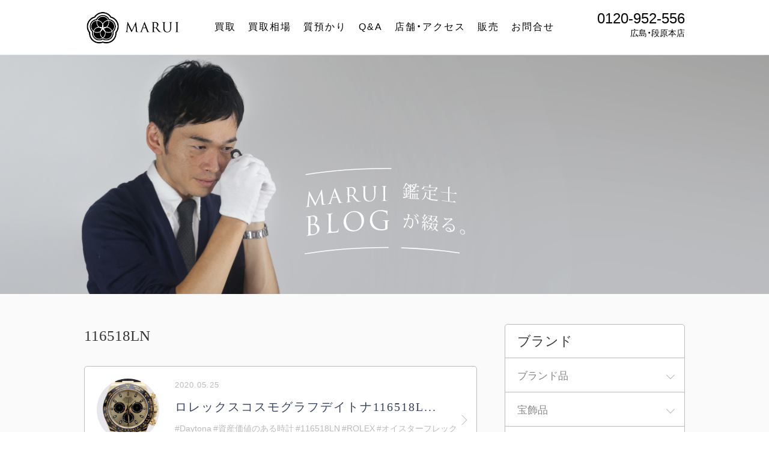

--- FILE ---
content_type: text/html; charset=UTF-8
request_url: https://marui7.co.jp/tag/116518ln/
body_size: 22999
content:
<!DOCTYPE html>
<html lang="ja">

<head>
   <!-- Google Tag Manager -->
<script>(function(w,d,s,l,i){w[l]=w[l]||[];w[l].push({'gtm.start':
new Date().getTime(),event:'gtm.js'});var f=d.getElementsByTagName(s)[0],
j=d.createElement(s),dl=l!='dataLayer'?'&l='+l:'';j.async=true;j.src=
'https://www.googletagmanager.com/gtm.js?id='+i+dl;f.parentNode.insertBefore(j,f);
})(window,document,'script','dataLayer','GTM-NKL3QJ9');</script>
<!-- End Google Tag Manager -->   <meta charset="UTF-8">
   <meta name="format-detection" content="telephone=no,address=no,email=no">

   
   <title>ロレックス  コスモグラフ デイトナ  116518LN  オイスターフレックス仕様｜広島・質屋まるい｜買取｜時計・宝石を高価格で質預かり、査定</title>



   <meta name="description" content="ロレックス  コスモグラフ デイトナ  116518LN  オイスターフレックス仕様｜広島で、時計・宝石・ダイヤモンドを高く買取してもらうなら質屋のまるい。鑑定力に定評のある4代続く買取・質預かりの専門店で、これまで広島で24万件を超える取引実績がございます。">
   <meta name="keywords" content="質屋,広島,買取,時計,宝石,ダイヤモンド,ブランド品,査定,段原,南区,MARUI,,ロレックス  コスモグラフ デイトナ  116518LN  オイスターフレックス仕様">
   <!-- modernizr.js -->
   <script src="https://marui7.co.jp/wp-content/themes/theme_marui/cmn/js/plugin/modernizr.custom.js?v=202106090819"></script>
   <!-- stylesheet -->
         <meta name="viewport" content="width=1150, user-scalable=yes">
      <link rel="stylesheet" href="https://marui7.co.jp/wp-content/themes/theme_marui/cmn/css/style.css?v=202107080332">
      <link rel="stylesheet" href="https://marui7.co.jp/wp-content/themes/theme_marui/cmn/css/remodal.css?v=202106090819">
      <link rel="stylesheet" href="https://marui7.co.jp/wp-content/themes/theme_marui/cmn/css/remodal-default-theme.css?v=202106090819">
      <link rel="stylesheet" href="https://marui7.co.jp/wp-content/themes/theme_marui/cmn/css/slick.css?v=202107090520">
      <link rel="stylesheet" href="https://marui7.co.jp/wp-content/themes/theme_marui/cmn/css/flickity.min.css?v=202108050319">
      <link rel="stylesheet" href="https://unpkg.com/swiper/swiper-bundle.css" />
      <link rel="stylesheet" href="https://unpkg.com/swiper/swiper-bundle.min.css" />
      <link rel="stylesheet" href="https://marui7.co.jp/wp-content/themes/theme_marui/cmn/css/sub.css?v=202207071216">
      <link rel="stylesheet" href="https://marui7.co.jp/wp-content/themes/theme_marui/cmn/css/sub_t.css?v=202107040506">
      <link rel="stylesheet" href="https://marui7.co.jp/wp-content/themes/theme_marui/cmn/css/sub_y.css?v=202308100554">
      <link rel="stylesheet" href="https://marui7.co.jp/wp-content/themes/theme_marui/cmn/css/sub_itkr.css">

      <!-- javascript -->
      <script src="//ajax.googleapis.com/ajax/libs/jquery/1.12.4/jquery.min.js"></script>
      <script>
         window.jQuery || document.write('<script src="https://marui7.co.jp/wp-content/themes/theme_marui/cmn/js/jquery/jquery-1.12.4.min.js?v=202106090819"><\/script>');
      </script>
   
   
   <script src="https://marui7.co.jp/wp-content/themes/theme_marui/cmn/js/common.js?v=202302010723"></script>
   <script src="https://marui7.co.jp/wp-content/themes/theme_marui/cmn/js/remodal.min.js?v=202106090819"></script>
   <script src="https://marui7.co.jp/wp-content/themes/theme_marui/cmn/js/slick.min.js?v=202107090520"></script>
   <script src="https://marui7.co.jp/wp-content/themes/theme_marui/cmn/js/flickity.pkgd.min.js?v=202108050319"></script>
   <script src="https://unpkg.com/swiper/swiper-bundle.js"></script>
   <script src="https://unpkg.com/swiper/swiper-bundle.min.js"></script>
   <script src="https://marui7.co.jp/wp-content/themes/theme_marui/cmn/js/sub.js?v=202202260246"></script>
   <meta name='robots' content='max-image-preview:large' />
<link rel="alternate" type="application/rss+xml" title="広島・質屋まるい｜買取｜時計・宝石を高価格で質預かり、査定 &raquo; 116518LN タグのフィード" href="https://marui7.co.jp/tag/116518ln/feed/" />
<link rel='stylesheet' id='wp-block-library-css' href='https://marui7.co.jp/wp-includes/css/dist/block-library/style.min.css?ver=6.2.8' type='text/css' media='all' />
<link rel='stylesheet' id='classic-theme-styles-css' href='https://marui7.co.jp/wp-includes/css/classic-themes.min.css?ver=6.2.8' type='text/css' media='all' />
<style id='global-styles-inline-css' type='text/css'>
body{--wp--preset--color--black: #000000;--wp--preset--color--cyan-bluish-gray: #abb8c3;--wp--preset--color--white: #ffffff;--wp--preset--color--pale-pink: #f78da7;--wp--preset--color--vivid-red: #cf2e2e;--wp--preset--color--luminous-vivid-orange: #ff6900;--wp--preset--color--luminous-vivid-amber: #fcb900;--wp--preset--color--light-green-cyan: #7bdcb5;--wp--preset--color--vivid-green-cyan: #00d084;--wp--preset--color--pale-cyan-blue: #8ed1fc;--wp--preset--color--vivid-cyan-blue: #0693e3;--wp--preset--color--vivid-purple: #9b51e0;--wp--preset--gradient--vivid-cyan-blue-to-vivid-purple: linear-gradient(135deg,rgba(6,147,227,1) 0%,rgb(155,81,224) 100%);--wp--preset--gradient--light-green-cyan-to-vivid-green-cyan: linear-gradient(135deg,rgb(122,220,180) 0%,rgb(0,208,130) 100%);--wp--preset--gradient--luminous-vivid-amber-to-luminous-vivid-orange: linear-gradient(135deg,rgba(252,185,0,1) 0%,rgba(255,105,0,1) 100%);--wp--preset--gradient--luminous-vivid-orange-to-vivid-red: linear-gradient(135deg,rgba(255,105,0,1) 0%,rgb(207,46,46) 100%);--wp--preset--gradient--very-light-gray-to-cyan-bluish-gray: linear-gradient(135deg,rgb(238,238,238) 0%,rgb(169,184,195) 100%);--wp--preset--gradient--cool-to-warm-spectrum: linear-gradient(135deg,rgb(74,234,220) 0%,rgb(151,120,209) 20%,rgb(207,42,186) 40%,rgb(238,44,130) 60%,rgb(251,105,98) 80%,rgb(254,248,76) 100%);--wp--preset--gradient--blush-light-purple: linear-gradient(135deg,rgb(255,206,236) 0%,rgb(152,150,240) 100%);--wp--preset--gradient--blush-bordeaux: linear-gradient(135deg,rgb(254,205,165) 0%,rgb(254,45,45) 50%,rgb(107,0,62) 100%);--wp--preset--gradient--luminous-dusk: linear-gradient(135deg,rgb(255,203,112) 0%,rgb(199,81,192) 50%,rgb(65,88,208) 100%);--wp--preset--gradient--pale-ocean: linear-gradient(135deg,rgb(255,245,203) 0%,rgb(182,227,212) 50%,rgb(51,167,181) 100%);--wp--preset--gradient--electric-grass: linear-gradient(135deg,rgb(202,248,128) 0%,rgb(113,206,126) 100%);--wp--preset--gradient--midnight: linear-gradient(135deg,rgb(2,3,129) 0%,rgb(40,116,252) 100%);--wp--preset--duotone--dark-grayscale: url('#wp-duotone-dark-grayscale');--wp--preset--duotone--grayscale: url('#wp-duotone-grayscale');--wp--preset--duotone--purple-yellow: url('#wp-duotone-purple-yellow');--wp--preset--duotone--blue-red: url('#wp-duotone-blue-red');--wp--preset--duotone--midnight: url('#wp-duotone-midnight');--wp--preset--duotone--magenta-yellow: url('#wp-duotone-magenta-yellow');--wp--preset--duotone--purple-green: url('#wp-duotone-purple-green');--wp--preset--duotone--blue-orange: url('#wp-duotone-blue-orange');--wp--preset--font-size--small: 13px;--wp--preset--font-size--medium: 20px;--wp--preset--font-size--large: 36px;--wp--preset--font-size--x-large: 42px;--wp--preset--spacing--20: 0.44rem;--wp--preset--spacing--30: 0.67rem;--wp--preset--spacing--40: 1rem;--wp--preset--spacing--50: 1.5rem;--wp--preset--spacing--60: 2.25rem;--wp--preset--spacing--70: 3.38rem;--wp--preset--spacing--80: 5.06rem;--wp--preset--shadow--natural: 6px 6px 9px rgba(0, 0, 0, 0.2);--wp--preset--shadow--deep: 12px 12px 50px rgba(0, 0, 0, 0.4);--wp--preset--shadow--sharp: 6px 6px 0px rgba(0, 0, 0, 0.2);--wp--preset--shadow--outlined: 6px 6px 0px -3px rgba(255, 255, 255, 1), 6px 6px rgba(0, 0, 0, 1);--wp--preset--shadow--crisp: 6px 6px 0px rgba(0, 0, 0, 1);}:where(.is-layout-flex){gap: 0.5em;}body .is-layout-flow > .alignleft{float: left;margin-inline-start: 0;margin-inline-end: 2em;}body .is-layout-flow > .alignright{float: right;margin-inline-start: 2em;margin-inline-end: 0;}body .is-layout-flow > .aligncenter{margin-left: auto !important;margin-right: auto !important;}body .is-layout-constrained > .alignleft{float: left;margin-inline-start: 0;margin-inline-end: 2em;}body .is-layout-constrained > .alignright{float: right;margin-inline-start: 2em;margin-inline-end: 0;}body .is-layout-constrained > .aligncenter{margin-left: auto !important;margin-right: auto !important;}body .is-layout-constrained > :where(:not(.alignleft):not(.alignright):not(.alignfull)){max-width: var(--wp--style--global--content-size);margin-left: auto !important;margin-right: auto !important;}body .is-layout-constrained > .alignwide{max-width: var(--wp--style--global--wide-size);}body .is-layout-flex{display: flex;}body .is-layout-flex{flex-wrap: wrap;align-items: center;}body .is-layout-flex > *{margin: 0;}:where(.wp-block-columns.is-layout-flex){gap: 2em;}.has-black-color{color: var(--wp--preset--color--black) !important;}.has-cyan-bluish-gray-color{color: var(--wp--preset--color--cyan-bluish-gray) !important;}.has-white-color{color: var(--wp--preset--color--white) !important;}.has-pale-pink-color{color: var(--wp--preset--color--pale-pink) !important;}.has-vivid-red-color{color: var(--wp--preset--color--vivid-red) !important;}.has-luminous-vivid-orange-color{color: var(--wp--preset--color--luminous-vivid-orange) !important;}.has-luminous-vivid-amber-color{color: var(--wp--preset--color--luminous-vivid-amber) !important;}.has-light-green-cyan-color{color: var(--wp--preset--color--light-green-cyan) !important;}.has-vivid-green-cyan-color{color: var(--wp--preset--color--vivid-green-cyan) !important;}.has-pale-cyan-blue-color{color: var(--wp--preset--color--pale-cyan-blue) !important;}.has-vivid-cyan-blue-color{color: var(--wp--preset--color--vivid-cyan-blue) !important;}.has-vivid-purple-color{color: var(--wp--preset--color--vivid-purple) !important;}.has-black-background-color{background-color: var(--wp--preset--color--black) !important;}.has-cyan-bluish-gray-background-color{background-color: var(--wp--preset--color--cyan-bluish-gray) !important;}.has-white-background-color{background-color: var(--wp--preset--color--white) !important;}.has-pale-pink-background-color{background-color: var(--wp--preset--color--pale-pink) !important;}.has-vivid-red-background-color{background-color: var(--wp--preset--color--vivid-red) !important;}.has-luminous-vivid-orange-background-color{background-color: var(--wp--preset--color--luminous-vivid-orange) !important;}.has-luminous-vivid-amber-background-color{background-color: var(--wp--preset--color--luminous-vivid-amber) !important;}.has-light-green-cyan-background-color{background-color: var(--wp--preset--color--light-green-cyan) !important;}.has-vivid-green-cyan-background-color{background-color: var(--wp--preset--color--vivid-green-cyan) !important;}.has-pale-cyan-blue-background-color{background-color: var(--wp--preset--color--pale-cyan-blue) !important;}.has-vivid-cyan-blue-background-color{background-color: var(--wp--preset--color--vivid-cyan-blue) !important;}.has-vivid-purple-background-color{background-color: var(--wp--preset--color--vivid-purple) !important;}.has-black-border-color{border-color: var(--wp--preset--color--black) !important;}.has-cyan-bluish-gray-border-color{border-color: var(--wp--preset--color--cyan-bluish-gray) !important;}.has-white-border-color{border-color: var(--wp--preset--color--white) !important;}.has-pale-pink-border-color{border-color: var(--wp--preset--color--pale-pink) !important;}.has-vivid-red-border-color{border-color: var(--wp--preset--color--vivid-red) !important;}.has-luminous-vivid-orange-border-color{border-color: var(--wp--preset--color--luminous-vivid-orange) !important;}.has-luminous-vivid-amber-border-color{border-color: var(--wp--preset--color--luminous-vivid-amber) !important;}.has-light-green-cyan-border-color{border-color: var(--wp--preset--color--light-green-cyan) !important;}.has-vivid-green-cyan-border-color{border-color: var(--wp--preset--color--vivid-green-cyan) !important;}.has-pale-cyan-blue-border-color{border-color: var(--wp--preset--color--pale-cyan-blue) !important;}.has-vivid-cyan-blue-border-color{border-color: var(--wp--preset--color--vivid-cyan-blue) !important;}.has-vivid-purple-border-color{border-color: var(--wp--preset--color--vivid-purple) !important;}.has-vivid-cyan-blue-to-vivid-purple-gradient-background{background: var(--wp--preset--gradient--vivid-cyan-blue-to-vivid-purple) !important;}.has-light-green-cyan-to-vivid-green-cyan-gradient-background{background: var(--wp--preset--gradient--light-green-cyan-to-vivid-green-cyan) !important;}.has-luminous-vivid-amber-to-luminous-vivid-orange-gradient-background{background: var(--wp--preset--gradient--luminous-vivid-amber-to-luminous-vivid-orange) !important;}.has-luminous-vivid-orange-to-vivid-red-gradient-background{background: var(--wp--preset--gradient--luminous-vivid-orange-to-vivid-red) !important;}.has-very-light-gray-to-cyan-bluish-gray-gradient-background{background: var(--wp--preset--gradient--very-light-gray-to-cyan-bluish-gray) !important;}.has-cool-to-warm-spectrum-gradient-background{background: var(--wp--preset--gradient--cool-to-warm-spectrum) !important;}.has-blush-light-purple-gradient-background{background: var(--wp--preset--gradient--blush-light-purple) !important;}.has-blush-bordeaux-gradient-background{background: var(--wp--preset--gradient--blush-bordeaux) !important;}.has-luminous-dusk-gradient-background{background: var(--wp--preset--gradient--luminous-dusk) !important;}.has-pale-ocean-gradient-background{background: var(--wp--preset--gradient--pale-ocean) !important;}.has-electric-grass-gradient-background{background: var(--wp--preset--gradient--electric-grass) !important;}.has-midnight-gradient-background{background: var(--wp--preset--gradient--midnight) !important;}.has-small-font-size{font-size: var(--wp--preset--font-size--small) !important;}.has-medium-font-size{font-size: var(--wp--preset--font-size--medium) !important;}.has-large-font-size{font-size: var(--wp--preset--font-size--large) !important;}.has-x-large-font-size{font-size: var(--wp--preset--font-size--x-large) !important;}
.wp-block-navigation a:where(:not(.wp-element-button)){color: inherit;}
:where(.wp-block-columns.is-layout-flex){gap: 2em;}
.wp-block-pullquote{font-size: 1.5em;line-height: 1.6;}
</style>
<link rel="https://api.w.org/" href="https://marui7.co.jp/wp-json/" /><link rel="alternate" type="application/json" href="https://marui7.co.jp/wp-json/wp/v2/tags/697" />   <link rel="canonical" href="https://marui7.co.jp/" />
   <!-- OGP -->
   <meta property="og:image" content="https://marui7.co.jp/wp-content/themes/theme_marui/cmn/img/common/ogp.png" />
            <meta property="og:title" content="ロレックス  コスモグラフ デイトナ  116518LN  オイスターフレックス仕様｜広島・質屋まるい｜買取｜時計・宝石を高価格で質預かり、査定" />
            <meta property="og:type" content="article" />
            <meta property="og:url" content="https://marui7.co.jp/tag/116518ln/" />
            <meta property="og:site_name" content="ロレックス  コスモグラフ デイトナ  116518LN  オイスターフレックス仕様｜広島・質屋まるい｜買取｜時計・宝石を高価格で質預かり、査定" />
            <meta property="og:description" content="広島で、時計・宝石・ダイヤモンドを高く買取してもらうなら質屋のまるい。鑑定力に定評のある4代続く買取・質預かりの専門店で、これまで広島で24万件を超える取引実績がございます。" />   
            <meta property="twitter:image" content="https://marui7.co.jp/wp-content/themes/theme_marui/cmn/img/common/ogp.png" />
            <meta itemprop="image" content="https://marui7.co.jp/wp-content/themes/theme_marui/cmn/img/common/ogp.png" />
            <meta name="twitter:card" content="summary" />
            <meta name="twitter:title" content="広島・質屋まるい｜買取｜時計・宝石を高価格で質預かり、査定" />
            <meta name="twitter:url" content="https://marui7.co.jp/tag/116518ln/" />
            <meta name="twitter:description" content="広島で、時計・宝石・ダイヤモンドを高く買取してもらうなら質屋のまるい。鑑定力に定評のある4代続く買取・質預かりの専門店で、これまで広島で24万件を超える取引実績がございます。" />
               <!-- favicon -->
   <link rel="apple-touch-icon" sizes="180x180" href="https://marui7.co.jp/wp-content/themes/theme_marui/cmn/img/favicons/apple-touch-icon.png?v=202106090819">
   <link rel="icon" type="image/png" sizes="32x32" href="https://marui7.co.jp/wp-content/themes/theme_marui/cmn/img/favicons/favicon-32x32.png?v=202106090819">
   <link rel="icon" type="image/png" sizes="16x16" href="https://marui7.co.jp/wp-content/themes/theme_marui/cmn/img/favicons/favicon-16x16.png?v=202106090819">
   <link rel="manifest" href="">
   <meta name="theme-color" content="#ffffff">
</head>

<body><!-- Google Tag Manager (noscript) -->
<noscript><iframe src="https://www.googletagmanager.com/ns.html?id=GTM-NKL3QJ9"
height="0" width="0" style="display:none;visibility:hidden"></iframe></noscript>
<!-- End Google Tag Manager (noscript) -->
   
               <header class="header">
            <div class="container">

               <div class="header_logo">
                  <a href="/"><img src="https://marui7.co.jp/wp-content/themes/theme_marui/cmn/img/global/logo.png?v=202106271856" alt="MARUI"></a>
               </div>

               <div class="gnav js-pc-nav">
                  <ul>
                                             <li class="gnav01"><a href="/market/">買取</a></li>
                     
                                             <li class="gnav04"><a href="/market/gold/">買取相場</a></li>
                     
                                             <li class="gnav02"><a href="/trade/">質預かり</a></li>
                     
                                             <li class="gnav03"><a href="/faq/">Q&A</a></li>
                     
                                             <li class="gnav05"><a href="/info/">店舗・アクセス</a></li>
                     
                                             <li class="gnav06"><a href="/buy/">販売</a></li>
                     
                                             <li class="gnav06"><a href="/contact/">お問合せ</a></li>
                                       </ul>
               </div>
               <!-- /.gnav -->
               <div class="header_tel">
                  0120-952-556
                  <span>広島・段原本店</span>
               </div>
            </div>
         </header>
      
   


   
<div class="pageBlogTitle" style="background-image: url(https://marui7.co.jp/wp-content/themes/theme_marui/cmn/img/blog/pic_title.jpg?v=202106090819)">
    <div class="container">
        <div class="pageBlogTitle_logo"><img src="https://marui7.co.jp/wp-content/themes/theme_marui/cmn/img/blog/pic_blog_title.svg?v=202106090819" alt=""></div>

        <div class="pageBlogTitle_sp"><img src="https://marui7.co.jp/wp-content/themes/theme_marui/cmn/img/blog/pic_title_sp.jpg?v=202106090819" alt=""></div>

    </div>
</div>







<div class="largeContainer">
    <div class="container">
        <div class="largeContainer_main">

            <div class="largeContainer_title">116518LN</div>

            <div class="blogMain">
                    
                    <a href="https://marui7.co.jp/clock/9574/" class="blogMain_item">

                                                <div class="blogMain_pic">
                            <div class="blogMain_pic-main" style="background-image: url(https://marui7.co.jp/wp-content/uploads/2020/05/IMG_7910-800x600.jpg);"></div>
                        </div>
                                                <div class="blogMain_data">
                            <div class="blogMain_day">2020.05.25</div>
                            <div class="blogMain_title">ロレックスコスモグラフデイトナ116518L...</div>
                                                        <div class="blogMain_tag">
                            #Daytona&nbsp;#資産価値のある時計&nbsp;#116518LN&nbsp;#ROLEX&nbsp;#オイスターフレックス&nbsp;#デイトナ&nbsp;#ブラックエラストマー&nbsp;#ロレックス販売&nbsp;#時計販売&nbsp;#資産価値の見込める時計&nbsp;                            </div>
                                                    </div>
                    </a>

                    
                    
                    <div id="loadarea"></div>


            </div>
            <!-- /.blogMain -->

        </div>

            <div class="largeContainer_side">
            <aside class="blogSide">


    <div class="blogSide_inner">
        <div class="blogSide_title">ブランド</div>

        <div class="blogCategory">
            <ul class="blogCategory_list">
            	<li class="cat-item cat-item-145"><a href="https://marui7.co.jp/category/brands/">ブランド品</a>
<ul class='children'>
	<li class="cat-item cat-item-149"><a href="https://marui7.co.jp/category/brands/yvessaintlaurent/">イヴ・サンローラン</a>
</li>
	<li class="cat-item cat-item-235"><a href="https://marui7.co.jp/category/brands/vancleefarpels/">ヴァンクリーフ＆アーペル</a>
</li>
	<li class="cat-item cat-item-158"><a href="https://marui7.co.jp/category/brands/hermes/">エルメス</a>
</li>
	<li class="cat-item cat-item-233"><a href="https://marui7.co.jp/category/brands/cartier-brands/">カルティエ</a>
</li>
	<li class="cat-item cat-item-156"><a href="https://marui7.co.jp/category/brands/chanel-brands/">シャネル</a>
</li>
	<li class="cat-item cat-item-476"><a href="https://marui7.co.jp/category/brands/%e3%82%b8%e3%83%a5%e3%83%8d/">ジュネ</a>
</li>
	<li class="cat-item cat-item-146"><a href="https://marui7.co.jp/category/brands/celine/">セリーヌ</a>
</li>
	<li class="cat-item cat-item-234"><a href="https://marui7.co.jp/category/brands/damiani/">ダミアーニ</a>
</li>
	<li class="cat-item cat-item-246"><a href="https://marui7.co.jp/category/brands/tiffany/">ティファニー</a>
</li>
	<li class="cat-item cat-item-327"><a href="https://marui7.co.jp/category/brands/harrywinston/">ハリーウィンストン</a>
</li>
	<li class="cat-item cat-item-232"><a href="https://marui7.co.jp/category/brands/fendi/">フェンディ</a>
</li>
	<li class="cat-item cat-item-350"><a href="https://marui7.co.jp/category/brands/fred/">フレッド</a>
</li>
	<li class="cat-item cat-item-152"><a href="https://marui7.co.jp/category/brands/bottegaveneta/">ボッテガ・ヴェネタ</a>
</li>
	<li class="cat-item cat-item-159"><a href="https://marui7.co.jp/category/brands/louisvuitton/">ルイヴィトン</a>
</li>
	<li class="cat-item cat-item-150"><a href="https://marui7.co.jp/category/brands/loewe/">ロエベ</a>
</li>
</ul>
</li>
	<li class="cat-item cat-item-16"><a href="https://marui7.co.jp/category/jewelrygoods/">宝飾品</a>
<ul class='children'>
	<li class="cat-item cat-item-142"><a href="https://marui7.co.jp/category/jewelrygoods/alexandrite/">アレキサンドライト</a>
</li>
	<li class="cat-item cat-item-144"><a href="https://marui7.co.jp/category/jewelrygoods/emerald/">エメラルド</a>
</li>
	<li class="cat-item cat-item-140"><a href="https://marui7.co.jp/category/jewelrygoods/opal/">オパール</a>
</li>
	<li class="cat-item cat-item-139"><a href="https://marui7.co.jp/category/jewelrygoods/catseye/">キャッツアイ</a>
</li>
	<li class="cat-item cat-item-134"><a href="https://marui7.co.jp/category/jewelrygoods/sapphire/">サファイヤ</a>
</li>
	<li class="cat-item cat-item-18"><a href="https://marui7.co.jp/category/jewelrygoods/diamond/">ダイヤモンド</a>
</li>
	<li class="cat-item cat-item-137"><a href="https://marui7.co.jp/category/jewelrygoods/tanzanite/">タンザナイト</a>
</li>
	<li class="cat-item cat-item-135"><a href="https://marui7.co.jp/category/jewelrygoods/tourmaline/">トルマリン</a>
</li>
	<li class="cat-item cat-item-143"><a href="https://marui7.co.jp/category/jewelrygoods/pearl/">パール</a>
</li>
	<li class="cat-item cat-item-138"><a href="https://marui7.co.jp/category/jewelrygoods/padparadsha/">パパラチア</a>
</li>
	<li class="cat-item cat-item-17"><a href="https://marui7.co.jp/category/jewelrygoods/ruby/">ルビー</a>
</li>
</ul>
</li>
	<li class="cat-item cat-item-1"><a href="https://marui7.co.jp/category/clock/">時計</a>
<ul class='children'>
	<li class="cat-item cat-item-125"><a href="https://marui7.co.jp/category/clock/iwc/">IWC</a>
</li>
	<li class="cat-item cat-item-119"><a href="https://marui7.co.jp/category/clock/vacheronconstantin/">ヴァシュロン・コンスタンタン</a>
</li>
	<li class="cat-item cat-item-124"><a href="https://marui7.co.jp/category/clock/hublot/">ウブロ</a>
</li>
	<li class="cat-item cat-item-133"><a href="https://marui7.co.jp/category/clock/audemarspiguet/">オーデマ ピゲ</a>
</li>
	<li class="cat-item cat-item-115"><a href="https://marui7.co.jp/category/clock/cartier/">カルティエ</a>
</li>
	<li class="cat-item cat-item-122"><a href="https://marui7.co.jp/category/clock/jaegerlecoultre/">ジャガールクルト</a>
</li>
	<li class="cat-item cat-item-116"><a href="https://marui7.co.jp/category/clock/chanel/">シャネル</a>
</li>
	<li class="cat-item cat-item-121"><a href="https://marui7.co.jp/category/clock/zenith/">ゼニス</a>
</li>
	<li class="cat-item cat-item-123"><a href="https://marui7.co.jp/category/clock/patekphilippe/">パテックフィリップ</a>
</li>
	<li class="cat-item cat-item-130"><a href="https://marui7.co.jp/category/clock/panerai/">パネライ</a>
</li>
	<li class="cat-item cat-item-129"><a href="https://marui7.co.jp/category/clock/breitling/">ブライトリング</a>
</li>
	<li class="cat-item cat-item-126"><a href="https://marui7.co.jp/category/clock/franckmuller/">フランクミュラー</a>
</li>
	<li class="cat-item cat-item-2"><a href="https://marui7.co.jp/category/clock/rolex/">ロレックス</a>
</li>
</ul>
</li>
	<li class="cat-item cat-item-215"><a href="https://marui7.co.jp/category/painting/">絵画</a>
<ul class='children'>
	<li class="cat-item cat-item-219"><a href="https://marui7.co.jp/category/painting/foreignpainting/">洋画</a>
</li>
</ul>
</li>
	<li class="cat-item cat-item-52"><a href="https://marui7.co.jp/category/kikinzoku/">貴金属</a>
<ul class='children'>
	<li class="cat-item cat-item-54"><a href="https://marui7.co.jp/category/kikinzoku/platinum/">プラチナ</a>
</li>
	<li class="cat-item cat-item-53"><a href="https://marui7.co.jp/category/kikinzoku/gold/">金</a>
</li>
</ul>
</li>
            </ul>
        </div>
        <!-- /.blogSideMonth -->
    </div>


    <div class="blogSide_inner">
        <div class="blogSide_title">お店のこと</div>

        <div class="blogCategory02">
            <ul class="blogCategory02_list">
            	<li class="cat-item cat-item-21"><a href="https://marui7.co.jp/category/shopinfo/ito-tsunagu-en/">Ito -tsunagu en-</a>
</li>
	<li class="cat-item cat-item-684"><a href="https://marui7.co.jp/category/shopinfo/%e3%82%a4%e3%83%99%e3%83%b3%e3%83%88%e5%91%8a%e7%9f%a5/">イベント告知</a>
</li>
	<li class="cat-item cat-item-729"><a href="https://marui7.co.jp/category/shopinfo/media/">メディア掲載</a>
</li>
	<li class="cat-item cat-item-20"><a href="https://marui7.co.jp/category/shopinfo/hatchobori/">八丁堀店</a>
</li>
	<li class="cat-item cat-item-22"><a href="https://marui7.co.jp/category/shopinfo/assessment/">査定業務</a>
</li>
	<li class="cat-item cat-item-19"><a href="https://marui7.co.jp/category/shopinfo/danbara/">段原店</a>
</li>
	<li class="cat-item cat-item-23"><a href="https://marui7.co.jp/category/shopinfo/marketprice/">相場情報</a>
</li>
	<li class="cat-item cat-item-661"><a href="https://marui7.co.jp/category/shopinfo/%e8%b1%86%e7%9f%a5%e8%ad%98/">豆知識</a>
</li>
	<li class="cat-item cat-item-717"><a href="https://marui7.co.jp/category/shopinfo/%e9%91%91%e5%ae%9a%e3%81%ae%e3%81%8a%e5%bd%b9%e7%ab%8b%e3%81%a1%e6%83%85%e5%a0%b1/">鑑定のお役立ち情報</a>
</li>
            </ul>
        </div>
        <!-- /.blogSideMonth -->
    </div>



    <div class="blogSide_inner">
        <div class="blogSide_title">タグ</div>
        <input type="checkbox" id="tagMain_toggle">
        <div class="tagMain">
            <a href="https://marui7.co.jp/tag/%e6%99%82%e8%a8%88/">#時計</a><a href="https://marui7.co.jp/tag/%e8%85%95%e6%99%82%e8%a8%88/">#腕時計</a><a href="https://marui7.co.jp/tag/%e8%b3%87%e7%94%a3%e4%be%a1%e5%80%a4%e3%81%ae%e8%a6%8b%e8%be%bc%e3%82%81%e3%82%8b%e6%99%82%e8%a8%88/">#資産価値の見込める時計</a><a href="https://marui7.co.jp/tag/%e3%83%ad%e3%82%a4%e3%83%a4%e3%83%ab%e3%82%aa%e3%83%bc%e3%82%af/">#ロイヤルオーク</a><a href="https://marui7.co.jp/tag/%e3%83%90%e3%83%83%e3%82%af/">#バック</a><a href="https://marui7.co.jp/tag/%e9%ab%98%e7%b4%9a%e6%99%82%e8%a8%88/">#高級時計</a><a href="https://marui7.co.jp/tag/%e3%83%80%e3%82%a4%e3%83%a4%e3%83%a2%e3%83%b3%e3%83%89/">#ダイヤモンド</a><a href="https://marui7.co.jp/tag/%e8%b3%aa%e9%a0%90%e3%81%8b%e3%82%8a/">#質預かり</a><a href="https://marui7.co.jp/tag/patek-philippe/">#PATEK PHILIPPE</a><a href="https://marui7.co.jp/tag/%e3%83%90%e3%83%bc%e3%82%ad%e3%83%b3/">#バーキン</a><a href="https://marui7.co.jp/tag/%e4%b8%96%e7%95%8c%e4%b8%89%e5%a4%a7%e6%99%82%e8%a8%88/">#世界三大時計</a><a href="https://marui7.co.jp/tag/%e8%b3%87%e7%94%a3%e4%be%a1%e5%80%a4%e3%81%ae%e3%81%82%e3%82%8b%e6%99%82%e8%a8%88/">#資産価値のある時計</a><a href="https://marui7.co.jp/tag/%e3%83%aa%e3%83%b3%e3%82%b0/">#リング</a><a href="https://marui7.co.jp/tag/%e3%83%80%e3%82%a4%e3%83%a4/">#ダイヤ</a><a href="https://marui7.co.jp/tag/%e3%82%a2%e3%82%af%e3%82%a2%e3%83%8e%e3%83%bc%e3%83%88/">#アクアノート</a><a href="https://marui7.co.jp/tag/%e3%81%99%e3%81%91%e3%81%8b%e3%82%8f%e3%81%bf%e3%82%8f/">#すけかわみわ</a><a href="https://marui7.co.jp/tag/%e5%ae%9d%e7%9f%b3/">#宝石</a><a href="https://marui7.co.jp/tag/%e6%9f%bb%e5%ae%9a/">#査定</a><a href="https://marui7.co.jp/tag/%e3%83%96%e3%83%a9%e3%83%b3%e3%83%89%e6%99%82%e8%a8%88/">#ブランド時計</a><a href="https://marui7.co.jp/tag/%e3%82%aa%e3%83%bc%e3%83%87%e3%83%9e%e3%83%bb%e3%83%94%e3%82%b2/">#オーデマ・ピゲ</a><a href="https://marui7.co.jp/tag/audemars-piguet/">#Audemars Piguet</a><a href="https://marui7.co.jp/tag/%e3%83%87%e3%82%a4%e3%83%88%e3%83%8a/">#デイトナ</a><a href="https://marui7.co.jp/tag/%e5%ae%9d%e7%9f%b3%e8%b2%b7%e5%8f%96/">#宝石買取</a><a href="https://marui7.co.jp/tag/%e6%99%82%e8%a8%88%e7%9b%b8%e5%a0%b4/">#時計相場</a><a href="https://marui7.co.jp/tag/%e3%83%8e%e3%83%bc%e3%83%81%e3%83%a9%e3%82%b9/">#ノーチラス</a><a href="https://marui7.co.jp/tag/%e3%83%ad%e3%83%ac%e3%83%83%e3%82%af%e3%82%b9/">#ロレックス</a><a href="https://marui7.co.jp/tag/%e8%b2%b7%e5%8f%96/">#買取</a><a href="https://marui7.co.jp/tag/rolex/">#ROLEX</a><a href="https://marui7.co.jp/tag/%e3%82%ab%e3%83%ab%e3%83%86%e3%82%a3%e3%82%a8/">#カルティエ</a><a href="https://marui7.co.jp/tag/%e3%83%97%e3%83%a9%e3%83%81%e3%83%8a/">#プラチナ</a><a href="https://marui7.co.jp/tag/%e3%83%96%e3%83%a9%e3%83%b3%e3%83%89%e3%82%b8%e3%83%a5%e3%82%a8%e3%83%aa%e3%83%bc/">#ブランドジュエリー</a><a href="https://marui7.co.jp/tag/%e8%b3%aa%e5%b1%8b/">#質屋</a><a href="https://marui7.co.jp/tag/%e7%a6%85%e3%83%91%e3%83%b3/">#禅パン</a><a href="https://marui7.co.jp/tag/%e3%81%b5%e3%82%82%e3%81%a8%e3%82%84/">#ふもとや</a><a href="https://marui7.co.jp/tag/%e3%83%ad%e3%82%a4%e3%83%a4%e3%83%ab%e3%82%aa%e3%83%bc%e3%82%af%e3%82%aa%e3%83%95%e3%82%b7%e3%83%a7%e3%82%a2%e3%82%af%e3%83%ad%e3%83%8e%e3%82%b0%e3%83%a9%e3%83%95/">#ロイヤルオークオフショアクロノグラフ</a><a href="https://marui7.co.jp/tag/%e3%83%95%e3%83%a9%e3%83%af%e3%83%bc%e3%83%ac%e3%83%83%e3%82%b9%e3%83%b3/">#フラワーレッスン</a><a href="https://marui7.co.jp/tag/patekphilippe/">#パテック・フィリップ</a><a href="https://marui7.co.jp/tag/royal-oak/">#royal oak</a><a href="https://marui7.co.jp/tag/%e3%83%97%e3%83%a9%e3%83%81%e3%83%8a%e7%b4%a0%e6%9d%90/">#プラチナ素材</a><a href="https://marui7.co.jp/tag/%e3%82%b5%e3%83%96%e3%83%9e%e3%83%aa%e3%83%bc%e3%83%8a/">#サブマリーナ</a><a href="https://marui7.co.jp/tag/%e3%83%90%e3%83%bc%e3%82%ad%e3%83%b330/">#バーキン30</a><a href="https://marui7.co.jp/tag/%e3%83%88%e3%82%b4/">#トゴ</a><a href="https://marui7.co.jp/tag/%e3%83%ad%e3%82%a4%e3%83%a4%e3%83%ab%e3%82%aa%e3%83%bc%e3%82%af-%e3%82%aa%e3%83%95%e3%82%b7%e3%83%a7%e3%82%a2%e3%82%af%e3%83%ad%e3%83%8e%e3%82%b0%e3%83%a9%e3%83%95/">#ロイヤルオーク オフショアクロノグラフ</a><a href="https://marui7.co.jp/tag/%e4%b8%96%e7%95%8c%e4%b8%89%e5%a4%a7%e9%ab%98%e7%b4%9a%e6%99%82%e8%a8%88/">#世界三大高級時計</a><a href="https://marui7.co.jp/tag/%e9%87%91/">#金</a><a href="https://marui7.co.jp/tag/%e9%87%91%e7%9b%b8%e5%a0%b4/">#金相場</a><a href="https://marui7.co.jp/tag/%e8%b3%aa%e5%b1%8b%e3%81%ae%e3%82%b7%e3%82%b9%e3%83%86%e3%83%a0/">#質屋のシステム</a><a href="https://marui7.co.jp/tag/%e5%ae%9d%e9%a3%be%e5%93%81/">#宝飾品</a><a href="https://marui7.co.jp/tag/%e3%83%99%e3%83%bc%e3%82%b0%e3%83%ab%e8%b2%a9%e5%a3%b2/">#ベーグル販売</a><a href="https://marui7.co.jp/tag/%e3%83%ad%e3%83%ac%e3%83%83%e3%82%af%e3%82%b9%e7%9b%b8%e5%a0%b4/">#ロレックス相場</a><a href="https://marui7.co.jp/tag/%e6%99%82%e8%a8%88%e6%9f%bb%e5%ae%9a/">#時計査定</a><a href="https://marui7.co.jp/tag/%e6%99%82%e8%a8%88%e9%91%91%e5%ae%9a/">#時計鑑定</a><a href="https://marui7.co.jp/tag/%e3%83%ad%e3%82%a4%e3%83%a4%e3%83%ab%e3%82%aa%e3%83%bc%e3%82%af%e3%82%aa%e3%83%95%e3%82%b7%e3%83%a7%e3%82%a2/">#ロイヤルオークオフショア</a><a href="https://marui7.co.jp/tag/%e7%9b%b8%e5%a0%b4/">#相場</a><a href="https://marui7.co.jp/tag/%e3%82%a2%e3%82%a4%e3%82%b9%e3%83%96%e3%83%ab%e3%83%bc/">#アイスブルー</a><a href="https://marui7.co.jp/tag/%e3%83%87%e3%82%a4%e3%83%87%e3%82%a4%e3%83%8840/">#デイデイト40</a><a href="https://marui7.co.jp/tag/%e3%83%90%e3%83%bc%e3%82%ad%e3%83%b335/">#バーキン35</a><a href="https://marui7.co.jp/tag/%e5%a4%a9%e7%84%b6/">#天然</a><a href="https://marui7.co.jp/tag/%e9%91%91%e5%ae%9a/">#鑑定</a><a href="https://marui7.co.jp/tag/%e3%83%93%e3%83%83%e3%82%b0%e3%83%90%e3%83%b3/">#ビッグバン</a><a href="https://marui7.co.jp/tag/%e7%9c%9f%e7%8f%a0/">#真珠</a><a href="https://marui7.co.jp/tag/%e3%82%b9%e3%82%b1%e3%83%ab%e3%83%88%e3%83%b3/">#スケルトン</a><a href="https://marui7.co.jp/tag/%e3%83%8f%e3%83%aa%e3%83%bc%e3%82%a6%e3%82%a3%e3%83%b3%e3%82%b9%e3%83%88%e3%83%b3/">#ハリーウィンストン</a><a href="https://marui7.co.jp/tag/%e3%82%b0%e3%83%a9%e3%83%b3%e3%83%89%e3%82%bb%e3%82%a4%e3%82%b3%e3%83%bc/">#グランドセイコー</a><a href="https://marui7.co.jp/tag/%e3%82%b1%e3%83%aa%e3%83%bc/">#ケリー</a><a href="https://marui7.co.jp/tag/%e3%83%ad%e3%82%a4%e3%83%a4%e3%83%ab%e3%83%96%e3%83%ab%e3%83%bc/">#ロイヤルブルー</a><a href="https://marui7.co.jp/tag/%e6%bf%83%e3%81%84%e9%9d%92/">##濃い青</a><a href="https://marui7.co.jp/tag/%e3%82%b8%e3%83%a5%e3%82%a8%e3%83%aa%e3%83%bc/">##ジュエリー</a><a href="https://marui7.co.jp/tag/2way%e3%83%90%e3%83%83%e3%82%b0/">#2WAYバッグ</a><a href="https://marui7.co.jp/tag/%e3%83%87%e3%82%a4%e3%83%87%e3%82%a4%e3%83%88/">#デイデイト</a><a href="https://marui7.co.jp/tag/%e3%83%87%e3%82%a4%e3%83%88%e3%82%b8%e3%83%a3%e3%82%b9%e3%83%88/">#デイトジャスト</a><a href="https://marui7.co.jp/tag/%e3%83%97%e3%83%a9%e3%83%81%e3%83%8a%e3%83%a2%e3%83%87%e3%83%ab/">#プラチナモデル</a><a href="https://marui7.co.jp/tag/%e5%b8%8c%e5%b0%91%e6%80%a7/">#希少性</a><a href="https://marui7.co.jp/tag/%e7%9c%8b%e6%9d%bf%e3%83%87%e3%82%b6%e3%82%a4%e3%83%b3/">#看板デザイン</a><a href="https://marui7.co.jp/tag/%e3%82%ab%e3%83%a9%e3%83%bc/">#カラー</a><a href="https://marui7.co.jp/tag/%e3%82%af%e3%83%a9%e3%83%aa%e3%83%86%e3%82%a3/">#クラリティ</a><a href="https://marui7.co.jp/tag/%e3%82%ab%e3%83%83%e3%83%88/">#カット</a><a href="https://marui7.co.jp/tag/%e5%ae%9d%e7%9f%b3%e9%91%91%e5%ae%9a/">#宝石鑑定</a><a href="https://marui7.co.jp/tag/%e3%83%80%e3%82%a4%e3%83%a4%e3%83%a2%e3%83%b3%e3%83%89%e9%91%91%e5%ae%9a/">#ダイヤモンド鑑定</a><a href="https://marui7.co.jp/tag/%e9%91%91%e5%ae%9a%e6%9b%b8/">#鑑定書</a><a href="https://marui7.co.jp/tag/%e3%83%96%e3%83%ac%e3%82%b9%e3%83%ac%e3%83%83%e3%83%88/">#ブレスレット</a><a href="https://marui7.co.jp/tag/cartier/">#cartier</a><a href="https://marui7.co.jp/tag/%e3%83%95%e3%82%a9%e3%83%bc%e3%82%b910/">#フォース10</a><a href="https://marui7.co.jp/tag/%e3%83%80%e3%82%a4%e3%83%a4%e3%83%99%e3%82%bc%e3%83%ab/">#ダイヤベゼル</a><a href="https://marui7.co.jp/tag/k18wg/">#K18WG</a><a href="https://marui7.co.jp/tag/%e3%83%9f%e3%83%8b%e3%83%99%e3%83%8b%e3%83%a5%e3%83%af%e3%83%bc%e3%83%ab/">#ミニベニュワール</a><a href="https://marui7.co.jp/tag/%e3%83%99%e3%83%8b%e3%83%a5%e3%83%af%e3%83%bc%e3%83%ab/">#ベニュワール</a><a href="https://marui7.co.jp/tag/%e5%a4%9a%e8%89%b2%e6%80%a7/">#多色性</a><a href="https://marui7.co.jp/tag/%e3%83%9f%e3%83%a3%e3%83%b3%e3%83%9e%e3%83%bc%e7%94%a3/">#ミャンマー産</a><a href="https://marui7.co.jp/tag/%e5%ae%9d%e7%9f%b3%e8%a9%95%e4%be%a1%e5%9f%ba%e6%ba%96/">#宝石評価基準</a><a href="https://marui7.co.jp/tag/26401ro-oo-a002ca-01/">#26401RO.OO.A002CA.01</a><a href="https://marui7.co.jp/tag/%e3%83%96%e3%83%a9%e3%82%b8%e3%83%ab%e7%94%a3/">#ブラジル産</a><a href="https://marui7.co.jp/tag/%e3%83%80%e3%82%a4%e3%83%a4%e3%83%a2%e3%83%b3%e3%83%89%e3%83%aa%e3%83%b3%e3%82%b0/">#ダイヤモンドリング</a><a href="https://marui7.co.jp/tag/%e3%83%b4%e3%82%a1%e3%83%b3%e3%82%af%e3%83%aa%e3%83%bc%e3%83%95/">#ヴァンクリーフ</a><a href="https://marui7.co.jp/tag/%e3%83%80%e3%82%a4%e3%83%a4%e3%83%a2%e3%83%b3%e3%83%89%e7%9b%b8%e5%a0%b4/">#ダイヤモンド相場</a><a href="https://marui7.co.jp/tag/%e5%b1%95%e7%a4%ba%e8%b2%a9%e5%a3%b2%e4%bc%9a/">#展示販売会</a><a href="https://marui7.co.jp/tag/%e3%83%94%e3%82%a2%e3%82%b8%e3%82%a7/">#ピアジェ</a><a href="https://marui7.co.jp/tag/%e3%82%b9%e3%82%bf%e3%83%b3%e3%83%89%e7%9c%8b%e6%9d%bf/">#スタンド看板</a><a href="https://marui7.co.jp/tag/%e3%83%81%e3%82%a7%e3%83%bc%e3%83%b3%e3%82%b7%e3%83%a7%e3%83%ab%e3%83%80%e3%83%bc/">#チェーンショルダー</a><a href="https://marui7.co.jp/tag/%e5%8f%96%e6%9d%90/">#取材</a><a href="https://marui7.co.jp/tag/%e3%83%96%e3%82%b7%e3%83%a5%e3%83%ad%e3%83%b3/">#ブシュロン</a><a href="https://marui7.co.jp/tag/%e3%83%91%e3%83%a9%e3%82%a4%e3%83%90%e3%83%88%e3%83%ab%e3%83%9e%e3%83%aa%e3%83%b3/">#パライバトルマリン</a><a href="https://marui7.co.jp/tag/%e3%83%88%e3%83%a9%e3%83%99%e3%83%ab%e3%82%bf%e3%82%a4%e3%83%a0/">#トラベルタイム</a><a href="https://marui7.co.jp/tag/%e5%ae%9d%e7%9f%b3%e3%81%ae%e4%be%a1%e5%80%a4/">#宝石の価値</a><a href="https://marui7.co.jp/tag/5168g-001/">#5168G-001</a><a href="https://marui7.co.jp/tag/%e6%9c%89%e6%a9%9f%e9%87%8e%e8%8f%9c%e8%b2%a9%e5%a3%b2/">#有機野菜販売</a><a href="https://marui7.co.jp/tag/himmeli-lanka%e3%81%95%e3%82%93%e3%81%ae%e3%83%92%e3%83%b3%e3%83%a1%e3%83%aa/">#Himmeli Lankaさんのヒンメリ</a><a href="https://marui7.co.jp/tag/gmt%e3%83%9e%e3%82%b9%e3%82%bf%e3%83%bc/">#GMTマスター</a><a href="https://marui7.co.jp/tag/%e3%82%a8%e3%82%af%e3%82%b9%e3%83%97%e3%83%ad%e3%83%bc%e3%83%a9%e3%83%bc/">#エクスプローラー</a><a href="https://marui7.co.jp/tag/%e3%82%ab%e3%83%a9%e3%83%88%e3%83%a9%e3%83%90/">#カラトラバ</a><a href="https://marui7.co.jp/tag/%e9%99%90%e5%ae%9a%e3%83%a2%e3%83%87%e3%83%ab/">#限定モデル</a><a href="https://marui7.co.jp/tag/%e6%99%82%e8%a8%88%e8%b2%b7%e5%8f%96/">#時計買取</a><a href="https://marui7.co.jp/tag/nautilus/">#nautilus</a><a href="https://marui7.co.jp/tag/%e3%82%aa%e3%83%bc%e3%83%b4%e3%82%a1%e3%83%bc%e3%82%b7%e3%83%bc%e3%82%ba/">#オーヴァーシーズ</a><a href="https://marui7.co.jp/tag/%e8%b2%b4%e9%87%91%e5%b1%9e%e8%b2%b7%e5%8f%96/">#貴金属買取</a><a href="https://marui7.co.jp/tag/%e8%b3%aa%e5%85%a5%e3%82%8c/">#質入れ</a><a href="https://marui7.co.jp/tag/%e3%83%80%e3%82%a4%e3%83%a4%e3%83%a2%e3%83%b3%e3%83%89%e3%81%ae%e4%be%a1%e5%80%a4/">#ダイヤモンドの価値</a><a href="https://marui7.co.jp/tag/%e3%83%97%e3%83%a9%e3%83%81%e3%83%8a%e8%b2%b7%e5%8f%96/">#プラチナ買取</a><a href="https://marui7.co.jp/tag/%e3%82%ae%e3%83%a3%e3%83%a9%e3%83%aa%e3%83%bc/">#ギャラリー</a><a href="https://marui7.co.jp/tag/%e4%b8%ad%e5%8f%a4%e5%b8%82%e5%a0%b4/">#中古市場</a><a href="https://marui7.co.jp/tag/%e7%82%ba%e6%9b%bf/">#為替</a><a href="https://marui7.co.jp/tag/228206/">#228206</a><a href="https://marui7.co.jp/tag/%e3%82%a2%e3%82%a4%e3%82%b9%e3%83%96%e3%83%ab%e3%83%bc%e3%83%a1%e3%83%83%e3%82%b7%e3%83%a5/">#アイスブルーメッシュ</a><a href="https://marui7.co.jp/tag/%e3%82%bf%e3%83%b3%e3%82%af%e3%82%a2%e3%83%a1%e3%83%aa%e3%82%ab%e3%83%b3/">#タンクアメリカン</a><a href="https://marui7.co.jp/tag/%e6%96%b0%e5%9e%8b%e3%83%96%e3%83%ac%e3%82%b9%e3%83%ac%e3%83%83%e3%83%88/">#新型ブレスレット</a><a href="https://marui7.co.jp/tag/%e3%82%a8%e3%83%ab%e3%83%a1%e3%82%b9%e3%83%90%e3%83%bc%e3%82%ad%e3%83%b3/">#エルメスバーキン</a><a href="https://marui7.co.jp/tag/%e3%83%ab%e3%83%93%e3%83%bc/">#ルビー</a><a href="https://marui7.co.jp/tag/%e5%90%88%e6%88%90/">#合成</a><a href="https://marui7.co.jp/tag/%e8%a6%8b%e6%a5%b5%e3%82%81/">#見極め</a><a href="https://marui7.co.jp/tag/be%e5%87%a6%e7%90%86/">#Be処理</a><a href="https://marui7.co.jp/tag/be%e6%8b%a1%e6%95%a3%e5%87%a6%e7%90%86/">#Be拡散処理</a><a href="https://marui7.co.jp/tag/%e3%83%91%e3%83%91%e3%83%a9%e3%83%81%e3%82%a2%e3%82%b5%e3%83%95%e3%82%a1%e3%82%a4%e3%83%a4/">#パパラチアサファイヤ</a><a href="https://marui7.co.jp/tag/%e3%83%91%e3%83%91%e3%83%a9%e3%83%81%e3%83%a4%e3%82%b5%e3%83%95%e3%82%a1%e3%82%a4%e3%83%a4/">#パパラチヤサファイヤ</a><a href="https://marui7.co.jp/tag/%e3%83%99%e3%83%aa%e3%83%aa%e3%82%a6%e3%83%a0%e6%8b%a1%e6%95%a3%e5%8a%a0%e7%86%b1%e5%87%a6%e7%90%86/">#ベリリウム拡散加熱処理</a><a href="https://marui7.co.jp/tag/iwc/">#IWC</a><a href="https://marui7.co.jp/tag/%e3%83%81%e3%83%a5%e3%83%bc%e3%83%89%e3%83%ab/">#チュードル</a><a href="https://marui7.co.jp/tag/%e3%82%b9%e3%82%ad%e3%83%a3%e3%83%ad%e3%83%83%e3%83%97%e7%9c%9f%e7%8f%a0/">#スキャロップ真珠</a><a href="https://marui7.co.jp/tag/%e3%82%a2%e3%83%9e%e3%82%bd%e3%83%8a/">#アマソナ</a><a href="https://marui7.co.jp/tag/%e3%83%81%e3%82%a7%e3%83%bc%e3%83%b3%e3%83%88%e3%83%bc%e3%83%88%e3%83%90%e3%83%83%e3%82%b0/">#チェーントートバッグ</a><a href="https://marui7.co.jp/tag/%e3%82%bb%e3%82%a4%e3%82%b3%e3%83%bc/">#セイコー</a><a href="https://marui7.co.jp/tag/%e3%82%b7%e3%83%bc%e3%83%89%e3%82%a6%e3%82%a7%e3%83%a9%e3%83%bc%e3%83%87%e3%82%a3%e3%83%97%e3%82%b7%e3%83%bc/">#シードウェラーディプシー</a><a href="https://marui7.co.jp/tag/%e3%82%b8%e3%83%a3%e3%82%b1%e3%83%bb%e3%83%89%e3%83%ad%e3%83%bc/">#ジャケ・ドロー</a><a href="https://marui7.co.jp/tag/%e3%83%9e%e3%83%bc%e3%83%aa%e3%83%9c%e3%83%bc%e3%83%b3pm/">#マーリボーンPM</a><a href="https://marui7.co.jp/tag/%e3%82%b0%e3%83%aa%e3%83%bc%e3%83%b3%e3%82%b0%e3%83%ad%e3%83%83%e3%82%b7%e3%83%a5%e3%83%a9%e3%83%bc%e3%82%ac%e3%83%bc%e3%83%8d%e3%83%83%e3%83%88/">#グリーングロッシュラーガーネット</a><a href="https://marui7.co.jp/tag/%e3%83%9f%e3%83%8b%e3%83%88%e3%83%8e%e3%83%bc%e3%83%a9%e3%83%8b%e3%82%a8%e3%83%bc%e3%83%ab/">#ミニトノーラニエール</a><a href="https://marui7.co.jp/tag/%e3%82%b3%e3%82%b3%e3%83%bb%e3%82%b3%e3%82%af%e3%83%bc%e3%83%b3/">#ココ・コクーン</a><a href="https://marui7.co.jp/tag/%e3%83%95%e3%83%a9%e3%83%b3%e3%82%af%e3%83%9f%e3%83%a5%e3%83%a9%e3%83%bc/">#フランクミュラー</a><a href="https://marui7.co.jp/tag/%e3%82%b5%e3%83%95%e3%82%a1%e3%82%a4%e3%83%a4/">#サファイヤ</a><a href="https://marui7.co.jp/tag/%e3%83%90%e3%82%a4%e3%82%b6%e3%82%a6%e3%82%a7%e3%82%a4/">#バイザウェイ</a><a href="https://marui7.co.jp/tag/%e3%82%ab%e3%83%bc%e3%83%95%e3%82%b9%e3%82%ad%e3%83%b3/">#カーフスキン</a><a href="https://marui7.co.jp/tag/%e3%82%ab%e3%83%bc%e3%83%95/">#カーフ</a><a href="https://marui7.co.jp/tag/%e3%83%9b%e3%83%af%e3%82%a4%e3%83%88%e3%82%ab%e3%83%ab%e3%83%bc%e3%82%bb%e3%83%ab%e3%83%80%e3%82%a4%e3%83%a4%e3%83%ab/">#ホワイトカルーセルダイヤル</a><a href="https://marui7.co.jp/tag/%e3%83%90%e3%82%b2%e3%83%83%e3%83%88%e3%83%80%e3%82%a4%e3%83%a4/">#バゲットダイヤ</a><a href="https://marui7.co.jp/tag/118399br/">#118399BR</a><a href="https://marui7.co.jp/tag/%e3%82%b9%e3%83%94%e3%83%bc%e3%83%87%e3%82%a330/">#スピーディ30</a><a href="https://marui7.co.jp/tag/%e3%83%a2%e3%83%8e%e3%82%b0%e3%83%a9%e3%83%a2%e3%83%95%e3%83%a9%e3%83%bc%e3%82%b8%e3%83%a5/">#モノグラモフラージュ</a><a href="https://marui7.co.jp/tag/%e6%9d%91%e4%b8%8a%e9%9a%86/">#村上隆</a><a href="https://marui7.co.jp/tag/%e3%82%b3%e3%83%a9%e3%83%9c%e3%83%ac%e3%83%bc%e3%82%b7%e3%83%a7%e3%83%b3/">#コラボレーション</a><a href="https://marui7.co.jp/tag/%e3%82%ab%e3%83%a2%e3%83%95%e3%83%a9%e3%83%bc%e3%82%b8%e3%83%a5%e6%9f%84/">#カモフラージュ柄</a><a href="https://marui7.co.jp/tag/%e3%83%ac%e3%82%a2%e5%95%86%e5%93%81/">#レア商品</a><a href="https://marui7.co.jp/tag/%e3%83%9e%e3%83%bc%e3%82%af%e3%82%b8%e3%82%a7%e3%82%a4%e3%82%b3%e3%83%96%e3%82%b9/">#マークジェイコブス</a><a href="https://marui7.co.jp/tag/%e3%82%a4%e3%83%b3%e3%83%87%e3%83%83%e3%82%af%e3%82%b9%e3%83%80%e3%82%a4%e3%83%a4/">#インデックスダイヤ</a><a href="https://marui7.co.jp/tag/179296ng/">#179296NG</a><a href="https://marui7.co.jp/tag/%e3%83%94%e3%83%b3%e3%82%af%e3%82%b7%e3%82%a7%e3%83%ab/">#ピンクシェル</a><a href="https://marui7.co.jp/tag/%e5%ae%9d%e7%9f%b3%e3%81%ae%e8%b3%87%e7%94%a3%e4%be%a1%e5%80%a4/">#宝石の資産価値</a><a href="https://marui7.co.jp/tag/2%e6%ac%a1%e5%b8%82%e5%a0%b4/">#2次市場</a><a href="https://marui7.co.jp/tag/%e9%82%84%e6%b5%81%e5%93%81/">#還流品</a><a href="https://marui7.co.jp/tag/%e4%b8%ad%e5%8f%a4%e6%a5%ad%e7%95%8c/">#中古業界</a><a href="https://marui7.co.jp/tag/%e3%83%ad%e3%82%b4/">#ロゴ</a><a href="https://marui7.co.jp/tag/%e7%9c%8b%e6%9d%bf/">#看板</a><a href="https://marui7.co.jp/tag/%e3%83%88%e3%83%aa%e3%83%a8%e3%83%b3%e3%82%af%e3%83%ac%e3%83%9e%e3%83%b3%e3%82%b9/">#トリヨンクレマンス</a><a href="https://marui7.co.jp/tag/%e3%83%96%e3%83%bc%e3%82%b2%e3%83%b3%e3%83%93%e3%83%aa%e3%82%a2/">#ブーゲンビリア</a><a href="https://marui7.co.jp/tag/%e3%82%ad%e3%83%a0%e3%82%b8%e3%83%a7%e3%83%bc%e3%83%b3%e3%82%ba/">#キムジョーンズ</a><a href="https://marui7.co.jp/tag/%e3%83%91%e3%83%8d%e3%83%a9%e3%82%a4/">#パネライ</a><a href="https://marui7.co.jp/tag/panerai/">#panerai</a><a href="https://marui7.co.jp/tag/%e3%83%ab%e3%83%9f%e3%83%8e%e3%83%bc%e3%83%ab%e3%83%9e%e3%83%aa%e3%83%bc%e3%83%8a/">#ルミノールマリーナ</a><a href="https://marui7.co.jp/tag/pam00111/">#PAM00111</a><a href="https://marui7.co.jp/tag/%e3%83%91%e3%83%b3%e3%83%86%e3%83%bc%e3%83%ab-%e3%83%89%e3%82%a5-%e3%82%ab%e3%83%ab%e3%83%86%e3%82%a3%e3%82%a8/">#パンテール ドゥ カルティエ</a><a href="https://marui7.co.jp/tag/%e3%83%91%e3%83%b3%e3%82%b5%e3%83%bc%e3%83%a2%e3%83%81%e3%83%bc%e3%83%95/">#パンサーモチーフ</a><a href="https://marui7.co.jp/tag/k18yg/">#K18YG</a><a href="https://marui7.co.jp/tag/%e3%82%aa%e3%83%bc%e3%83%91%e3%82%b9%e3%82%b7%e3%83%aa%e3%83%bc%e3%82%ba/">#オーパスシリーズ</a><a href="https://marui7.co.jp/tag/%e3%82%aa%e3%83%ad%e3%83%ad%e3%82%b8%e3%82%ab%e3%83%ab%e3%83%bb%e3%83%9e%e3%82%b7%e3%83%b3no-6-%e3%82%b9%e3%83%9a%e3%83%bc%e3%82%b9%e3%83%91%e3%82%a4%e3%83%ac%e3%83%bc%e3%83%88/">#オロロジカル・マシンNO.6 スペースパイレート</a><a href="https://marui7.co.jp/tag/%e3%83%88%e3%82%a5%e3%83%bc%e3%83%ab%e3%83%b4%e3%82%a3%e3%83%a8%e3%83%b3/">#トゥールヴィヨン</a><a href="https://marui7.co.jp/tag/%e3%83%88%e3%82%a5%e3%83%bc%e3%83%ab%e3%83%93%e3%83%a8%e3%83%b3/">#トゥールビヨン</a><a href="https://marui7.co.jp/tag/%e3%83%95%e3%83%a9%e3%82%a4%e3%83%b3%e3%82%b0%e3%83%88%e3%82%a5%e3%83%bc%e3%83%ab%e3%83%b4%e3%82%a3%e3%83%a8%e3%83%b3/">#フライングトゥールヴィヨン</a><a href="https://marui7.co.jp/tag/%e3%82%b0%e3%83%ac%e3%83%bc%e3%83%895%e3%83%81%e3%82%bf%e3%83%b3/">#グレード5チタン</a><a href="https://marui7.co.jp/tag/%e3%83%81%e3%82%bf%e3%83%b3/">#チタン</a><a href="https://marui7.co.jp/tag/%e3%82%b9%e3%82%a4%e3%82%b9%e6%99%82%e8%a8%88/">#スイス時計</a><a href="https://marui7.co.jp/tag/%e3%83%9e%e3%82%af%e3%82%b7%e3%83%9f%e3%83%aa%e3%82%a2%e3%83%b3%e3%83%bb%e3%83%97%e3%83%83%e3%82%b5%e3%83%bc/">#マクシミリアン・プッサー</a><a href="https://marui7.co.jp/tag/%e3%82%b5%e3%83%ac%e3%83%a4pm/">#サレヤPM</a><a href="https://marui7.co.jp/tag/%e3%82%b5%e3%83%b3%e3%83%88%e3%82%b9%e3%83%87%e3%83%a5%e3%83%a2%e3%83%b3/">#サントスデュモン</a><a href="https://marui7.co.jp/tag/%e3%83%99%e3%83%ab%e3%82%a8%e3%83%9d%e3%83%83%e3%82%af/">#ベルエポック</a><a href="https://marui7.co.jp/tag/%e3%82%af%e3%83%ad%e3%82%b9%e3%83%80%e3%82%a4%e3%83%a4/">#クロスダイヤ</a><a href="https://marui7.co.jp/tag/%e3%83%8f%e3%82%a4%e3%82%b8%e3%83%a5%e3%82%a8%e3%83%aa%e3%83%bc/">#ハイジュエリー</a><a href="https://marui7.co.jp/tag/%e3%83%a9%e3%82%a6%e3%83%b3%e3%83%89%e3%83%bb%e3%83%97%e3%83%ad%e3%83%b3%e3%82%b0%e3%82%bb%e3%83%83%e3%83%88%e3%83%aa%e3%83%b3%e3%82%b0/">#ラウンド・プロングセットリング</a><a href="https://marui7.co.jp/tag/%e3%83%95%e3%83%ab%e3%82%a8%e3%82%bf%e3%83%8b%e3%83%86%e3%82%a3/">#フルエタニティ</a><a href="https://marui7.co.jp/tag/pt950/">#pt950</a><a href="https://marui7.co.jp/tag/%e3%83%9e%e3%83%87%e3%83%bc%e3%83%ab%e3%83%aa%e3%83%b3%e3%82%b0/">#マデールリング</a><a href="https://marui7.co.jp/tag/%e3%83%80%e3%82%a4%e3%83%a4%e3%83%aa%e3%83%b3%e3%82%b0/">#ダイヤリング</a><a href="https://marui7.co.jp/tag/%e3%83%91%e3%83%b4%e3%82%a7%e3%83%80%e3%82%a4%e3%83%a4/">#パヴェダイヤ</a><a href="https://marui7.co.jp/tag/%e3%83%96%e3%83%a9%e3%83%83%e3%82%af/">#ブラック</a><a href="https://marui7.co.jp/tag/%e9%bb%92/">#黒</a><a href="https://marui7.co.jp/tag/%e6%96%b0%e5%93%81/">#新品</a><a href="https://marui7.co.jp/tag/t%e5%88%bb%e5%8d%b0/">#T刻印</a><a href="https://marui7.co.jp/tag/2015%e5%b9%b4%e8%a3%bd/">#2015年製</a><a href="https://marui7.co.jp/tag/%e3%82%b9%e3%83%aa%e3%83%a9%e3%83%b3%e3%82%ab%e7%94%a3/">#スリランカ産</a><a href="https://marui7.co.jp/tag/%e8%89%b2%e5%91%b3/">#色味</a><a href="https://marui7.co.jp/tag/%e7%85%a7%e3%82%8a/">#照り</a><a href="https://marui7.co.jp/tag/%e5%9b%bd%e5%86%85%e5%b8%82%e5%a0%b4/">#国内市場</a><a href="https://marui7.co.jp/tag/%e5%ae%9d%e7%9f%b3%e3%81%ae%e7%9f%a5%e8%ad%98/">#宝石の知識</a><a href="https://marui7.co.jp/tag/%e3%83%a1%e3%83%ac%e3%83%80%e3%82%a4%e3%83%a4/">#メレダイヤ</a><a href="https://marui7.co.jp/tag/%e3%83%95%e3%83%ac%e3%83%83%e3%83%89/">#フレッド</a><a href="https://marui7.co.jp/tag/fred/">#FRED</a><a href="https://marui7.co.jp/tag/%e3%83%95%e3%83%ac%e3%83%83%e3%83%89%e3%83%bb%e3%82%b5%e3%83%9f%e3%83%a5%e3%82%a8%e3%83%ab/">#フレッド・サミュエル</a><a href="https://marui7.co.jp/tag/%e3%82%b1%e3%83%bc%e3%83%96%e3%83%ab/">#ケーブル</a><a href="https://marui7.co.jp/tag/k18/">#K18</a><a href="https://marui7.co.jp/tag/%e3%83%99%e3%83%93%e3%83%bc%e3%83%a9%e3%83%96/">#ベビーラブ</a><a href="https://marui7.co.jp/tag/%e3%83%9f%e3%83%8b%e3%82%bf%e3%83%b3%e3%82%af%e3%82%a2%e3%83%a1%e3%83%aa%e3%82%ab%e3%83%b3/">#ミニタンクアメリカン</a><a href="https://marui7.co.jp/tag/%e3%83%8f%e3%82%a4%e3%83%96%e3%83%a9%e3%83%b3%e3%83%89/">#ハイブランド</a><a href="https://marui7.co.jp/tag/%e3%82%bf%e3%83%b3%e3%82%af%e3%82%a2%e3%83%a1%e3%83%aa%e3%82%ab%e3%83%b3%e3%82%b7%e3%83%aa%e3%83%bc%e3%82%ba/">#タンクアメリカンシリーズ</a><a href="https://marui7.co.jp/tag/wb710015/">#WB710015</a><a href="https://marui7.co.jp/tag/%e3%83%ac%e3%83%87%e3%82%a3%e3%82%b9/">#レディス</a><a href="https://marui7.co.jp/tag/%e3%82%af%e3%82%a9%e3%83%bc%e3%83%84/">#クォーツ</a><a href="https://marui7.co.jp/tag/qz/">#QZ</a><a href="https://marui7.co.jp/tag/%e3%82%b9%e3%83%94%e3%83%bc%e3%83%87%e3%82%a3%e3%83%bb%e3%82%a2%e3%83%9e%e3%82%be%e3%83%b3/">#スピーディ・アマゾン</a><a href="https://marui7.co.jp/tag/2016%e5%b9%b4%e6%96%b0%e4%bd%9c%e3%83%a2%e3%83%87%e3%83%ab/">#2016年新作モデル</a><a href="https://marui7.co.jp/tag/m42208/">#M42208</a><a href="https://marui7.co.jp/tag/%e3%83%96%e3%83%ab%e3%83%bc%e3%83%8e%e3%83%af%e3%83%bc%e3%83%ab/">#ブルーノワール</a><a href="https://marui7.co.jp/tag/%e3%82%b7%e3%83%a7%e3%83%ab%e3%83%80%e3%83%bc%e3%83%90%e3%83%83%e3%82%b0/">#ショルダーバッグ</a><a href="https://marui7.co.jp/tag/%e3%82%b4%e3%83%bc%e3%83%ab%e3%83%89%e9%87%91%e5%85%b7/">#ゴールド金具</a><a href="https://marui7.co.jp/tag/%e3%83%87%e3%83%9e%e3%83%b3%e3%83%88%e3%82%a4%e3%83%89%e3%82%ac%e3%83%bc%e3%83%8d%e3%83%83%e3%83%88/">#デマントイドガーネット</a><a href="https://marui7.co.jp/tag/%e3%82%ac%e3%83%bc%e3%83%8d%e3%83%83%e3%83%88/">#ガーネット</a><a href="https://marui7.co.jp/tag/%e3%82%af%e3%83%ad%e3%83%a0%e3%83%a9%e3%82%a4%e3%83%b3/">#クロムライン</a><a href="https://marui7.co.jp/tag/%e3%82%a6%e3%83%a9%e3%83%ab%e5%b1%b1%e8%84%88/">#ウラル山脈</a><a href="https://marui7.co.jp/tag/%e3%83%9b%e3%83%bc%e3%82%b9%e3%83%86%e3%82%a4%e3%83%ab/">#ホーステイル</a><a href="https://marui7.co.jp/tag/%e9%a6%ac%e3%81%ae%e3%81%97%e3%81%a3%e3%81%bd/">#馬のしっぽ</a><a href="https://marui7.co.jp/tag/%e5%85%89%e3%81%ae%e5%88%86%e6%95%a3%e5%ba%a6/">#光の分散度</a><a href="https://marui7.co.jp/tag/%e3%82%a4%e3%83%b3%e3%82%af%e3%83%ab%e3%83%bc%e3%82%b8%e3%83%a7%e3%83%b3/">#インクルージョン</a><a href="https://marui7.co.jp/tag/%e3%83%87%e3%83%9e%e3%83%b3%e3%83%88%e3%82%a4%e3%83%89/">#デマントイド</a><a href="https://marui7.co.jp/tag/%e3%82%a2%e3%83%9f%e3%83%a5%e3%83%ac%e3%83%83%e3%83%88-%e3%83%89%e3%82%a5-%e3%82%ab%e3%83%ab%e3%83%86%e3%82%a3%e3%82%a8/">#アミュレット ドゥ カルティエ</a><a href="https://marui7.co.jp/tag/%e3%83%8d%e3%83%83%e3%82%af%e3%83%ac%e3%82%b9/">#ネックレス</a><a href="https://marui7.co.jp/tag/%e3%82%a2%e3%83%9f%e3%83%a5%e3%83%ac%e3%83%83%e3%83%88/">#アミュレット</a><a href="https://marui7.co.jp/tag/%e3%83%a4%e3%83%b3%e3%83%bb%e3%82%b7%e3%83%a3%e3%82%aa%e3%83%9f%e3%83%b3/">#ヤン・シャオミン</a><a href="https://marui7.co.jp/tag/%e9%87%91%e7%ae%94/">#金箔</a><a href="https://marui7.co.jp/tag/%e3%82%ac%e3%83%bc%e3%83%87%e3%83%b3%e3%83%91%e3%83%bc%e3%83%86%e3%82%a3pm/">#ガーデンパーティPM</a><a href="https://marui7.co.jp/tag/%e3%83%90%e3%83%b3%e3%83%96%e3%83%bc%e3%82%b0%e3%83%aa%e3%83%bc%e3%83%b3/">#バンブーグリーン</a><a href="https://marui7.co.jp/tag/%e3%83%8d%e3%82%b4%e3%83%b3%e3%83%80/">#ネゴンダ</a><a href="https://marui7.co.jp/tag/%e3%82%bf%e3%83%b3%e3%82%b6%e3%83%8b%e3%82%a2/">#タンザニア</a><a href="https://marui7.co.jp/tag/%e8%b2%a1%e7%94%a3%e4%be%a1%e5%80%a4/">#財産価値</a><a href="https://marui7.co.jp/tag/%e7%b4%ab%e8%89%b2/">#紫色</a><a href="https://marui7.co.jp/tag/%e3%83%9a%e3%83%b3%e3%83%a9%e3%82%a4%e3%83%88/">#ペンライト</a><a href="https://marui7.co.jp/tag/%e3%83%87%e3%82%a4%e3%83%a9%e3%82%a4%e3%83%88/">#デイライト</a><a href="https://marui7.co.jp/tag/%e3%83%99%e3%82%bc%e3%83%ab%e3%83%80%e3%82%a4%e3%83%a4/">#ベゼルダイヤ</a><a href="https://marui7.co.jp/tag/%e3%83%96%e3%83%ac%e3%82%b9%e3%83%80%e3%82%a4%e3%83%a4/">#ブレスダイヤ</a><a href="https://marui7.co.jp/tag/%e3%83%99%e3%83%ab%e3%83%88%e3%83%80%e3%82%a4%e3%83%a4/">#ベルトダイヤ</a><a href="https://marui7.co.jp/tag/yg%e3%82%b1%e3%83%bc%e3%82%b9/">#YGケース</a><a href="https://marui7.co.jp/tag/26401po-oo-a018cr-01/">#26401PO.OO.A018CR.01</a><a href="https://marui7.co.jp/tag/%e3%83%97%e3%83%a9%e3%83%81%e3%83%8a%e3%82%b1%e3%83%bc%e3%82%b9/">#プラチナケース</a><a href="https://marui7.co.jp/tag/%e3%82%bb%e3%83%a9%e3%83%9f%e3%83%83%e3%82%af/">#セラミック</a><a href="https://marui7.co.jp/tag/%e9%bb%92%e3%82%bb%e3%83%a9%e3%83%9f%e3%83%83%e3%82%af%e3%83%99%e3%82%bc%e3%83%ab/">#黒セラミックベゼル</a><a href="https://marui7.co.jp/tag/%e3%83%b4%e3%82%a1%e3%82%ac%e3%83%9c%e3%83%b3%e3%83%80%e3%83%bc%e3%82%b8%e3%83%a5/">#ヴァガボンダージュ</a><a href="https://marui7.co.jp/tag/%e3%83%b4%e3%82%a1%e3%82%ac%e3%83%9c%e3%83%b3%e3%83%80%e3%83%bc%e3%82%b8%e3%83%a5%e2%85%a2/">#ヴァガボンダージュⅢ</a><a href="https://marui7.co.jp/tag/vagabondage%e2%85%a2/">#VagabondageⅢ</a><a href="https://marui7.co.jp/tag/%e3%83%ab%e3%83%a2%e3%83%b3%e3%83%88%e3%83%af%e3%83%bc%e3%83%ab%e6%a9%9f%e6%a7%8b/">#ルモントワール機構</a><a href="https://marui7.co.jp/tag/%e3%83%95%e3%83%a9%e3%83%b3%e3%82%bd%e3%83%af%e3%83%bc%e3%83%9d%e3%83%bc%e3%83%ab%e3%83%bb%e3%82%b8%e3%83%a5%e3%83%ab%e3%83%8c/">#フランソワーポール・ジュルヌ</a><a href="https://marui7.co.jp/tag/%e9%9d%9e%e5%8a%a0%e7%86%b1%e3%83%ab%e3%83%93%e3%83%bc/">#非加熱ルビー</a><a href="https://marui7.co.jp/tag/%e3%83%90%e3%83%ad%e3%83%b3%e3%83%96%e3%83%a9%e3%83%b3-%e3%83%89%e3%82%a5-%e3%82%ab%e3%83%ab%e3%83%86%e3%82%a3%e3%82%a8/">#バロンブラン ドゥ カルティエ</a><a href="https://marui7.co.jp/tag/%e3%83%90%e3%83%ad%e3%83%b3%e3%83%96%e3%83%a9%e3%83%b3/">#バロンブラン</a><a href="https://marui7.co.jp/tag/%e3%83%90%e3%83%ad%e3%83%b3%e3%83%96%e3%83%ab%e3%83%bc/">#バロンブルー</a><a href="https://marui7.co.jp/tag/wg%e3%82%b1%e3%83%bc%e3%82%b9/">#WGケース</a><a href="https://marui7.co.jp/tag/%e3%83%9d%e3%83%bc%e3%83%88%e3%83%95%e3%82%a3%e3%83%8e/">#ポートフィノ</a><a href="https://marui7.co.jp/tag/%e3%83%b4%e3%82%a3%e3%83%b3%e3%83%86%e3%83%bc%e3%82%b8%e3%82%b3%e3%83%ac%e3%82%af%e3%82%b7%e3%83%a7%e3%83%b3/">#ヴィンテージコレクション</a><a href="https://marui7.co.jp/tag/%e3%82%b3%e3%83%ad%e3%83%b3%e3%83%93%e3%82%a2%e7%94%a3/">#コロンビア産</a><a href="https://marui7.co.jp/tag/%e4%ba%ba%e6%b0%97%e3%83%a2%e3%83%87%e3%83%ab/">#人気モデル</a><a href="https://marui7.co.jp/tag/18kyg%e3%82%b1%e3%83%bc%e3%82%b9/">#18KYGケース</a><a href="https://marui7.co.jp/tag/%e3%82%b8%e3%83%a5%e3%82%a6%e6%b8%93%e8%b0%b7/">#ジュウ渓谷</a><a href="https://marui7.co.jp/tag/%e3%82%af%e3%83%ad%e3%83%8e%e3%83%9e%e3%83%83%e3%83%88b01/">#クロノマットB01</a><a href="https://marui7.co.jp/tag/%e3%82%af%e3%83%ad%e3%83%8e%e3%82%b0%e3%83%a9%e3%83%95/">#クロノグラフ</a><a href="https://marui7.co.jp/tag/%e3%82%b3%e3%83%ad%e3%83%b3%e3%83%93%e3%82%a2%e7%94%a3%e3%82%a8%e3%83%a1%e3%83%a9%e3%83%ab%e3%83%89/">#コロンビア産エメラルド</a><a href="https://marui7.co.jp/tag/%e6%af%8d%e5%b2%a9/">#母岩</a><a href="https://marui7.co.jp/tag/%e5%86%85%e5%8c%85%e7%89%a9/">#内包物</a><a href="https://marui7.co.jp/tag/4c/">#4C</a><a href="https://marui7.co.jp/tag/%e3%83%a9%e3%82%a6%e3%83%b3%e3%83%89%e3%83%96%e3%83%aa%e3%83%aa%e3%82%a2%e3%83%b3%e3%83%88%e3%82%ab%e3%83%83%e3%83%88/">#ラウンドブリリアントカット</a><a href="https://marui7.co.jp/tag/%e3%83%96%e3%83%a9%e3%83%b3%e3%83%89%e5%ae%9d%e7%9f%b3/">#ブランド宝石</a><a href="https://marui7.co.jp/tag/%e3%83%87%e3%83%93%e3%82%a2%e3%82%b9/">#デビアス</a><a href="https://marui7.co.jp/tag/%e8%b3%aa%e5%b1%8b%e6%a5%ad%e7%95%8c/">#質屋業界</a><a href="https://marui7.co.jp/tag/%e3%83%8a%e3%83%8e%e3%83%a9%e3%82%b2%e3%83%bc%e3%82%b8%e3%82%b7%e3%83%a7%e3%83%83%e3%83%91%e3%83%bc/">#ナノラゲージショッパー</a><a href="https://marui7.co.jp/tag/%e4%ba%ba%e6%b0%97%e5%95%86%e5%93%81/">#人気商品</a><a href="https://marui7.co.jp/tag/%e3%83%ac%e3%82%b6%e3%83%bc%e7%b4%a0%e6%9d%90/">#レザー素材</a><a href="https://marui7.co.jp/tag/%e3%82%a2%e3%82%af%e3%82%a2%e3%83%8e%e3%83%bc%e3%83%88-%e3%83%a9%e3%83%bc%e3%82%b8/">#アクアノート ラージ</a><a href="https://marui7.co.jp/tag/5165a-001/">#5165A-001</a><a href="https://marui7.co.jp/tag/%e3%82%bf%e3%83%b3%e3%82%af%e3%82%a2%e3%83%b3%e3%82%b0%e3%83%ac%e3%83%bc%e3%82%baxl/">#タンクアングレーズXL</a><a href="https://marui7.co.jp/tag/wt100010/">#WT100010</a><a href="https://marui7.co.jp/tag/%e3%83%91%e3%83%b3%e3%83%80%e6%96%87%e5%ad%97%e7%9b%a4/">#パンダ文字盤</a><a href="https://marui7.co.jp/tag/%e6%9f%bb%e5%ae%9a%e4%bc%9a/">#査定会</a><a href="https://marui7.co.jp/tag/%e5%ae%9d%e9%a3%be%e8%b2%a9%e5%a3%b2%e4%bc%9a/">#宝飾販売会</a><a href="https://marui7.co.jp/tag/%e3%82%ab%e3%83%a9%e3%83%bc%e3%83%80%e3%82%a4%e3%83%a4/">#カラーダイヤ</a><a href="https://marui7.co.jp/tag/%e3%83%86%e3%82%a3%e3%83%95%e3%82%a1%e3%83%8b%e3%83%bc/">#ティファニー</a><a href="https://marui7.co.jp/tag/%e3%82%bf%e3%82%b5%e3%82%ad/">#タサキ</a><a href="https://marui7.co.jp/tag/%e6%ae%b5%e5%8e%9f%e5%ba%97%e6%a1%88%e5%86%85%e5%9c%b0%e5%9b%b3/">#段原店案内地図</a><a href="https://marui7.co.jp/tag/%e5%ba%97%e8%88%97%e6%a1%88%e5%86%85%e5%9c%b0%e5%9b%b3/">#店舗案内地図</a><a href="https://marui7.co.jp/tag/%e3%83%91%e3%83%b3%e3%83%95%e3%83%ac%e3%83%83%e3%83%88/">#パンフレット</a><a href="https://marui7.co.jp/tag/%e3%83%ac%e3%82%b6%e3%83%bc/">#レザー</a><a href="https://marui7.co.jp/tag/hermes/">#HERMES</a><a href="https://marui7.co.jp/tag/bag/">#bag</a><a href="https://marui7.co.jp/tag/%e8%b2%b7%e5%8f%96%e5%bc%b7%e5%8c%96%e3%82%ad%e3%83%a3%e3%83%b3%e3%83%9a%e3%83%bc%e3%83%b3/">#買取強化キャンペーン</a><a href="https://marui7.co.jp/tag/%e8%b2%b7%e5%8f%96%ef%bd%95%ef%bd%90/">#買取ＵＰ</a><a href="https://marui7.co.jp/tag/26401-ro-oo-a002ca-01/">#26401.RO.OO.A002CA.01</a><a href="https://marui7.co.jp/tag/18kpg/">#18KPG</a><a href="https://marui7.co.jp/tag/%e5%b1%95%e7%a4%ba%e8%b2%a9%e5%a3%b2/">#展示販売</a><a href="https://marui7.co.jp/tag/%e3%82%b8%e3%83%a5%e3%83%8d/">#ジュネ</a><a href="https://marui7.co.jp/tag/%e3%83%8f%e3%83%bc%e3%83%88%e3%82%b7%e3%82%a7%e3%82%a4%e3%83%97/">#ハートシェイプ</a><a href="https://marui7.co.jp/tag/%e5%ae%9d%e7%9f%b3%e5%b1%95%e7%a4%ba%e8%b2%a9%e5%a3%b2/">#宝石展示販売</a><a href="https://marui7.co.jp/tag/%e8%89%b2%e7%9f%b3/">#色石</a><a href="https://marui7.co.jp/tag/%e3%82%af%e3%83%aa%e3%82%bd%e3%83%99%e3%83%aa%e3%83%ab%e3%82%ad%e3%83%a3%e3%83%83%e3%83%84%e3%82%a2%e3%82%a4/">#クリソベリルキャッツアイ</a><a href="https://marui7.co.jp/tag/%e3%83%96%e3%83%a9%e3%83%83%e3%82%af%e3%82%aa%e3%83%91%e3%83%bc%e3%83%ab/">#ブラックオパール</a><a href="https://marui7.co.jp/tag/%e9%81%8a%e8%89%b2%e5%8a%b9%e6%9e%9c/">#遊色効果</a><a href="https://marui7.co.jp/tag/%e8%a1%80%e3%82%b5%e3%83%b3%e3%82%b4/">#血サンゴ</a><a href="https://marui7.co.jp/tag/%e6%89%8b%e4%bd%9c%e3%82%8a/">#手作り</a><a href="https://marui7.co.jp/tag/%e6%9c%ac%e7%89%a9/">#本物</a><a href="https://marui7.co.jp/tag/%e8%81%b7%e4%ba%ba/">#職人</a><a href="https://marui7.co.jp/tag/%e6%8a%80%e8%a1%93/">#技術</a><a href="https://marui7.co.jp/tag/pt900/">#pt900</a><a href="https://marui7.co.jp/tag/%e3%83%99%e3%83%ab%e3%83%ab%e3%83%83%e3%83%86%e3%82%a3/">#ベルルッティ</a><a href="https://marui7.co.jp/tag/berluti/">#Berluti</a><a href="https://marui7.co.jp/tag/%e3%82%b3%e3%83%a9%e3%83%9c%e3%83%ac%e3%83%bc%e3%82%b7%e3%83%a7%e3%83%b3%e3%83%a2%e3%83%87%e3%83%ab/">#コラボレーションモデル</a><a href="https://marui7.co.jp/tag/%e3%83%90%e3%83%bc%e3%82%bc%e3%83%ab%e3%83%af%e3%83%bc%e3%83%ab%e3%83%892017/">#バーゼルワールド2017</a><a href="https://marui7.co.jp/tag/521-cm-0500-vr-ber17/">#521.CM.0500.VR.BER17</a><a href="https://marui7.co.jp/tag/%e3%83%b4%e3%82%a7%e3%83%8d%e3%83%81%e3%82%a2%e3%83%bb%e3%83%ac%e3%82%b6%e3%83%bc/">#ヴェネチア・レザー</a><a href="https://marui7.co.jp/tag/%e9%9d%b4%e3%81%ae%e5%ae%9d%e7%9f%b3/">#靴の宝石</a><a href="https://marui7.co.jp/tag/%e3%82%aa%e3%83%bc%e3%83%ab%e3%83%96%e3%83%a9%e3%83%83%e3%82%af/">#オールブラック</a><a href="https://marui7.co.jp/tag/hublot/">#Hublot</a><a href="https://marui7.co.jp/tag/chanel/">#chanel</a><a href="https://marui7.co.jp/tag/%e3%82%a2%e3%82%af%e3%83%882/">#アクト2</a><a href="https://marui7.co.jp/tag/%e3%82%b0%e3%83%a9%e3%83%95%e3%82%a3%e3%83%86%e3%82%a3/">#グラフィティ</a><a href="https://marui7.co.jp/tag/%e3%83%90%e3%83%83%e3%82%af%e3%83%91%e3%83%83%e3%82%af/">#バックパック</a><a href="https://marui7.co.jp/tag/2014%e6%98%a5%e5%a4%8f%e3%82%b3%e3%83%ac%e3%82%af%e3%82%b7%e3%83%a7%e3%83%b3/">#2014春夏コレクション</a><a href="https://marui7.co.jp/tag/a92352/">#A92352</a><a href="https://marui7.co.jp/tag/%e6%99%ae%e9%80%9a%e3%81%ae%e4%ba%ba%e3%81%ae%e3%81%99%e3%81%94%e3%81%84%e4%ba%8b/">#普通の人のすごい事</a><a href="https://marui7.co.jp/tag/%e6%97%a5%e7%be%8e/">#日美</a><a href="https://marui7.co.jp/tag/%e3%83%95%e3%83%aa%e3%83%bc%e3%83%9a%e3%83%bc%e3%83%91%e3%83%bc/">#フリーペーパー</a><a href="https://marui7.co.jp/tag/%e3%83%95%e3%83%84%e3%82%b9%e3%82%b4/">#フツスゴ</a><a href="https://marui7.co.jp/tag/%e3%83%91%e3%83%88%e3%83%aa%e3%83%a2%e3%83%8b%e3%83%bc%e3%83%88%e3%83%a9%e3%83%87%e3%82%a3%e3%82%b7%e3%83%a7%e3%83%8a%e3%83%ab%e3%83%ac%e3%83%87%e3%82%a3/">#パトリモニートラディショナルレディ</a><a href="https://marui7.co.jp/tag/%e3%83%91%e3%83%88%e3%83%aa%e3%83%a2%e3%83%8b%e3%83%bc/">#パトリモニー</a><a href="https://marui7.co.jp/tag/%e3%83%88%e3%83%a9%e3%83%87%e3%82%a3%e3%82%b7%e3%83%a7%e3%83%8a%e3%83%ab/">#トラディショナル</a><a href="https://marui7.co.jp/tag/25558-000r-9406/">#25558/000R-9406</a><a href="https://marui7.co.jp/tag/%e8%a8%ad%e7%ab%8b1755%e5%b9%b4/">#設立1755年</a><a href="https://marui7.co.jp/tag/%e8%80%81%e8%88%97%e6%99%82%e8%a8%88%e3%83%a1%e3%83%bc%e3%82%ab%e3%83%bc/">#老舗時計メーカー</a><a href="https://marui7.co.jp/tag/%e3%83%9b%e3%83%af%e3%82%a4%e3%83%88%e8%89%b2/">#ホワイト色</a><a href="https://marui7.co.jp/tag/%e3%82%a8%e3%83%ab%e3%83%a1%e3%82%b9%e8%b2%b7%e5%8f%96/">#エルメス買取</a><a href="https://marui7.co.jp/tag/%e3%83%90%e3%83%bc%e3%82%ad%e3%83%b3%e8%b2%b7%e5%8f%96/">#バーキン買取</a><a href="https://marui7.co.jp/tag/%e3%83%90%e3%83%bc%e3%82%ad%e3%83%b3%e5%88%bb%e5%8d%b0/">#バーキン刻印</a><a href="https://marui7.co.jp/tag/%e3%83%90%e3%83%bc%e3%82%ad%e3%83%b3%e8%a3%bd%e9%80%a0%e5%b9%b4/">#バーキン製造年</a><a href="https://marui7.co.jp/tag/2017%e5%b9%b4%e8%a3%bd%e3%83%90%e3%83%bc%e3%82%ad%e3%83%b3/">#2017年製バーキン</a><a href="https://marui7.co.jp/tag/%e3%82%aa%e3%83%95%e3%82%b7%e3%83%a7%e3%82%a2%e3%82%af%e3%83%ad%e3%83%8e%e3%82%b0%e3%83%a9%e3%83%95/">#オフショアクロノグラフ</a><a href="https://marui7.co.jp/tag/2017%e5%b9%b4%e6%96%b0%e4%bd%9c/">#2017年新作</a><a href="https://marui7.co.jp/tag/%e3%82%aa%e3%83%bc%e3%83%87%e3%83%9e%e3%83%bb%e3%83%94%e3%82%b2-%e3%83%ad%e3%82%a4%e3%83%a4%e3%83%ab%e3%82%aa%e3%83%bc%e3%82%af-%e3%82%aa%e3%83%95%e3%82%b7%e3%83%a7%e3%82%a2-%e3%82%af%e3%83%ad/">#オーデマ・ピゲ ロイヤルオーク オフショア クロノグラフ</a><a href="https://marui7.co.jp/tag/18k%e3%83%94%e3%83%b3%e3%82%af%e3%82%b4%e3%83%bc%e3%83%ab%e3%83%89/">#18Kピンクゴールド</a><a href="https://marui7.co.jp/tag/%e3%83%ac%e3%82%a2%e5%93%81/">#レア品</a><a href="https://marui7.co.jp/tag/%e5%b8%8c%e5%b0%91%e5%93%81/">#希少品</a><a href="https://marui7.co.jp/tag/%e3%82%b7%e3%83%b3%e3%83%87%e3%82%a3%e3%83%bb%e3%82%b7%e3%83%a3%e3%83%bc%e3%83%9e%e3%83%b3/">#シンディ・シャーマン</a><a href="https://marui7.co.jp/tag/%e3%82%ab%e3%83%a1%e3%83%a9%e3%83%a1%e3%83%83%e3%82%bb%e3%83%b3%e3%82%b8%e3%83%a3%e3%83%bc/">#カメラメッセンジャー</a><a href="https://marui7.co.jp/tag/2014%e5%b9%b4%e9%99%90%e5%ae%9a/">#2014年限定</a><a href="https://marui7.co.jp/tag/celebrating-monogram/">#Celebrating Monogram</a><a href="https://marui7.co.jp/tag/%e3%82%a2%e3%82%a4%e3%82%b3%e3%83%8e%e3%82%af%e3%83%a9%e3%83%95%e3%83%88/">#アイコノクラフト</a><a href="https://marui7.co.jp/tag/%e3%82%bb%e3%83%ab%e3%83%90%e3%83%b3%e3%83%9c%e3%82%a8%e3%83%a0/">#セルバンボエム</a><a href="https://marui7.co.jp/tag/%e3%83%9a%e3%83%b3%e3%83%80%e3%83%b3%e3%83%88%e3%83%8d%e3%83%83%e3%82%af%e3%83%ac%e3%82%b9/">#ペンダントネックレス</a><a href="https://marui7.co.jp/tag/%e3%83%95%e3%83%a9%e3%83%b3%e3%82%b9%e5%ae%9d%e9%a3%be%e5%ba%97/">#フランス宝飾店</a><a href="https://marui7.co.jp/tag/%e3%83%91%e3%83%aa%e3%83%bb%e3%83%b4%e3%82%a1%e3%83%b3%e3%83%89%e3%83%bc%e3%83%a0%e5%ba%83%e5%a0%b4/">#パリ・ヴァンドーム広場</a><a href="https://marui7.co.jp/tag/%e3%83%88%e3%83%83%e3%83%97%e3%82%b8%e3%83%a5%e3%82%a8%e3%83%a9%e3%83%bc/">#トップジュエラー</a><a href="https://marui7.co.jp/tag/%e3%83%91%e3%83%a9%e3%82%a4%e3%83%90%e7%94%a3/">#パライバ産</a><a href="https://marui7.co.jp/tag/%e3%83%8d%e3%82%aa%e3%83%b3%e7%ae%a1/">#ネオン管</a><a href="https://marui7.co.jp/tag/%e3%83%a2%e3%82%b6%e3%83%b3%e3%83%93%e3%83%bc%e3%82%af%e7%94%a3/">#モザンビーク産</a><a href="https://marui7.co.jp/tag/%e3%83%8d%e3%82%aa%e3%83%b3%e3%83%96%e3%83%ab%e3%83%bc/">#ネオンブルー</a><a href="https://marui7.co.jp/tag/%e5%b8%8c%e5%b0%91%e7%9f%b3/">#希少石</a><a href="https://marui7.co.jp/tag/%e4%be%a1%e5%80%a4%e3%81%ae%e4%ba%a4%e6%8f%9b/">#価値の交換</a><a href="https://marui7.co.jp/tag/%e3%83%a2%e3%83%8e%e3%82%92%e3%81%8a%e9%87%91%e3%81%ab%e5%a4%89%e3%81%88%e3%82%8b/">#モノをお金に変える</a><a href="https://marui7.co.jp/tag/%e4%be%a1%e5%80%a4%e3%82%92%e4%ba%a4%e6%8f%9b%e3%81%99%e3%82%8b/">#価値を交換する</a><a href="https://marui7.co.jp/tag/%e3%82%bf%e3%82%a4%e7%94%a3/">#タイ産</a><a href="https://marui7.co.jp/tag/%e7%94%a3%e5%9c%b0%e8%a8%bc%e6%98%8e/">#産地証明</a><a href="https://marui7.co.jp/tag/%e9%91%91%e5%88%a5%e6%9b%b8/">#鑑別書</a><a href="https://marui7.co.jp/tag/%e5%ae%9d%e7%9f%b3%e8%b2%b7%e5%8f%96%e5%bc%b7%e5%8c%96/">#宝石買取強化</a><a href="https://marui7.co.jp/tag/%e3%83%a2%e3%82%b4%e3%83%83%e3%82%af%e7%94%a3/">#モゴック産</a><a href="https://marui7.co.jp/tag/%e3%83%93%e3%83%ab%e3%83%9e%e7%94%a3/">#ビルマ産</a><a href="https://marui7.co.jp/tag/26401ro-oo-a002ca-02/">#26401RO.OO.A002CA.02</a><a href="https://marui7.co.jp/tag/m40287/">#M40287</a><a href="https://marui7.co.jp/tag/%e3%83%ad%e3%83%bc%e3%82%ba%e3%82%b4%e3%83%bc%e3%83%ab%e3%83%89/">#ローズゴールド</a><a href="https://marui7.co.jp/tag/5164r-001/">#5164R-001</a><a href="https://marui7.co.jp/tag/2%e3%82%bf%e3%82%a4%e3%83%a0%e3%82%be%e3%83%bc%e3%83%b3gmt%e6%a9%9f%e8%83%bd/">#2タイムゾーンGMT機能</a><a href="https://marui7.co.jp/tag/%e6%96%b0%e5%9e%8b%e3%82%a2%e3%82%af%e3%82%a2%e3%83%8e%e3%83%bc%e3%83%88/">#新型アクアノート</a><a href="https://marui7.co.jp/tag/%e5%ae%9d%e7%9f%b3%e3%81%ae%e7%9b%ae%e5%88%a9%e3%81%8d/">#宝石の目利き</a><a href="https://marui7.co.jp/tag/%e5%ae%9d%e9%a3%be%e5%93%81%e6%9f%bb%e5%ae%9a/">#宝飾品査定</a><a href="https://marui7.co.jp/tag/%e3%82%b8%e3%83%a5%e3%82%a8%e3%83%aa%e3%83%bc%e8%b2%b7%e5%8f%96/">#ジュエリー買取</a><a href="https://marui7.co.jp/tag/%e6%97%a5%e6%9c%ac%e7%b5%8c%e6%b8%88%e6%96%b0%e8%81%9e%e8%a8%98%e4%ba%8b/">#日本経済新聞記事</a><a href="https://marui7.co.jp/tag/%e5%a4%89%e8%89%b2%e6%80%a7/">#変色性</a><a href="https://marui7.co.jp/tag/%e8%b3%87%e7%94%a3%e4%be%a1%e5%80%a4/">#資産価値</a><a href="https://marui7.co.jp/tag/%e3%82%b8%e3%83%a5%e3%82%a8%e3%83%aa%e3%83%bc%e6%9f%bb%e5%ae%9a/">#ジュエリー査定</a><a href="https://marui7.co.jp/tag/%e8%89%b2%e7%9f%b3%e6%9f%bb%e5%ae%9a/">#色石査定</a><a href="https://marui7.co.jp/tag/%e3%82%ab%e3%83%90%e3%82%b9/">#カバス</a><a href="https://marui7.co.jp/tag/ysl%e3%83%90%e3%83%83%e3%82%b0/">#YSLバッグ</a><a href="https://marui7.co.jp/tag/%e3%82%a4%e3%83%b4%e3%82%b5%e3%83%b3%e3%83%ad%e3%83%bc%e3%83%a9%e3%83%b3/">#イヴサンローラン</a><a href="https://marui7.co.jp/tag/%e3%83%a2%e3%83%8e%e3%82%b0%e3%83%a9%e3%83%a0%e3%83%bb%e3%82%b5%e3%83%b3%e3%83%ad%e3%83%bc%e3%83%a9%e3%83%b3/">#モノグラム・サンローラン</a><a href="https://marui7.co.jp/tag/%e3%82%af%e3%83%ad%e3%82%b3%e3%83%80%e3%82%a4%e3%83%ab%e3%82%a8%e3%83%b3%e3%83%9c%e3%82%b9%e3%83%ac%e3%82%b6%e3%83%bc/">#クロコダイルエンボスレザー</a><a href="https://marui7.co.jp/tag/saint-laurent/">#SAINT LAURENT</a><a href="https://marui7.co.jp/tag/%e3%82%b4%e3%83%bc%e3%83%ab%e3%83%87%e3%83%b3%e3%83%91%e3%83%bc%e3%83%ab/">#ゴールデンパール</a><a href="https://marui7.co.jp/tag/%e5%a5%84%e7%be%8e%e5%a4%a7%e5%b3%b6%e7%94%a3/">#奄美大島産</a><a href="https://marui7.co.jp/tag/%e7%9c%9f%e7%8f%a0%e5%b1%a4/">#真珠層</a><a href="https://marui7.co.jp/tag/%e7%99%bd%e8%9d%b6%e7%9c%9f%e7%8f%a0/">#白蝶真珠</a><a href="https://marui7.co.jp/tag/pam00687/">#PAM00687</a><a href="https://marui7.co.jp/tag/%e3%82%a2%e3%83%83%e3%83%81%e3%83%a3%e3%82%a4%e3%82%aa/">#アッチャイオ</a><a href="https://marui7.co.jp/tag/%e3%83%a9%e3%82%b8%e3%82%aa%e3%83%9f%e3%83%bc%e3%83%ab/">#ラジオミール</a><a href="https://marui7.co.jp/tag/%e3%82%b7%e3%82%a7%e3%82%a4%e3%83%87%e3%83%83%e3%83%89%e3%83%96%e3%83%a9%e3%82%a6%e3%83%b3/">#シェイデッドブラウン</a><a href="https://marui7.co.jp/tag/%e5%be%a9%e5%88%bb%e3%83%a2%e3%83%87%e3%83%ab/">#復刻モデル</a><a href="https://marui7.co.jp/tag/%e3%82%a2%e3%82%af%e3%82%a2%e3%83%8e%e3%83%bc%e3%83%88-%e3%82%b8%e3%83%a3%e3%83%b3%e3%83%9c/">#アクアノート ジャンボ</a><a href="https://marui7.co.jp/tag/%e3%82%a2%e3%82%af%e3%82%a2%e3%83%8e%e3%83%bc%e3%83%8820%e5%91%a8%e5%b9%b4%e8%a8%98%e5%bf%b5%e3%83%a2%e3%83%87%e3%83%ab/">#アクアノート20周年記念モデル</a><a href="https://marui7.co.jp/tag/%e5%80%89%e5%ba%ab/">#倉庫</a><a href="https://marui7.co.jp/tag/%e3%82%b5%e3%82%b6%e3%82%b3%e3%83%bc%e3%83%92%e3%83%bc/">#サザコーヒー</a><a href="https://marui7.co.jp/tag/%e3%83%89%e3%83%aa%e3%83%83%e3%83%97%e3%82%a2%e3%82%a4%e3%82%b9%e3%82%b3%e3%83%bc%e3%83%92%e3%83%bc/">#ドリップアイスコーヒー</a><a href="https://marui7.co.jp/tag/%e7%84%a1%e8%be%b2%e8%96%ac%e6%9c%89%e6%a9%9f%e9%87%8e%e8%8f%9c/">#無農薬有機野菜</a><a href="https://marui7.co.jp/tag/%e7%84%a1%e8%be%b2%e8%96%ac%e6%9c%89%e6%a9%9f%e9%87%8e%e8%8f%9c%e8%b2%a9%e5%a3%b2/">#無農薬有機野菜販売</a><a href="https://marui7.co.jp/tag/%e5%a4%a9%e7%84%b6%e7%84%a1%e5%9e%a2%e3%82%b9%e3%82%bf%e3%83%b3%e3%83%89%e7%9c%8b%e6%9d%bf/">#天然無垢スタンド看板</a><a href="https://marui7.co.jp/tag/%e8%a3%8f%e8%b7%af%e5%9c%b0%e3%83%81%e3%83%a3%e3%83%aa%e3%83%86%e3%82%a3%e3%83%9e%e3%83%ab%e3%82%b7%e3%82%a7/">#裏路地チャリティマルシェ</a><a href="https://marui7.co.jp/tag/%e8%a5%bf%e6%97%a5%e6%9c%ac%e8%b1%aa%e9%9b%a8%e7%81%bd%e5%ae%b3/">#西日本豪雨災害</a><a href="https://marui7.co.jp/tag/%e7%be%a9%e6%8f%b4%e9%87%91/">#義援金</a><a href="https://marui7.co.jp/tag/%e3%82%b0%e3%83%a9%e3%83%b3%e3%83%89%e3%83%ac%e3%82%b6%e3%83%b3/">#グランドレザン</a><a href="https://marui7.co.jp/tag/boucheron/">#Boucheron</a><a href="https://marui7.co.jp/tag/%e9%ab%98%e7%b4%9a%e8%a4%87%e9%9b%91%e6%99%82%e8%a8%88/">#高級複雑時計</a><a href="https://marui7.co.jp/tag/%e3%82%b0%e3%83%ab%e3%83%bc%e3%83%99%e3%83%ab%e3%83%95%e3%82%a9%e3%83%ab%e3%82%bb%e3%82%a4/">#グルーベルフォルセイ</a><a href="https://marui7.co.jp/tag/%e3%82%b9%e3%82%a4%e3%82%b9/">#スイス</a><a href="https://marui7.co.jp/tag/%e3%82%b5%e3%83%96%e3%83%9e%e3%83%aa%e3%83%bc%e3%83%8a%e3%83%87%e3%82%a4%e3%83%88/">#サブマリーナデイト</a><a href="https://marui7.co.jp/tag/116613lb/">#116613LB</a><a href="https://marui7.co.jp/tag/116610ln/">#116610LN</a><a href="https://marui7.co.jp/tag/%e3%83%a1%e3%83%87%e3%82%a3%e3%82%a2%e6%8e%b2%e8%bc%89/">#メディア掲載</a><a href="https://marui7.co.jp/tag/%e5%b8%9d%e5%9b%bd%e3%83%8b%e3%83%a5%e3%83%bc%e3%82%b9/">#帝国ニュース</a><a href="https://marui7.co.jp/tag/you%e3%81%95%e3%82%93%e3%81%ae%e3%82%bf%e3%83%ab%e3%83%88/">#YOUさんのタルト</a><a href="https://marui7.co.jp/tag/torudo%e3%81%95%e3%82%93%e3%81%ae%e3%82%a2%e3%82%af%e3%82%bb%e3%82%b5%e3%83%aa%e3%83%bc/">#torudoさんのアクセサリー</a><a href="https://marui7.co.jp/tag/%e3%83%9e%e3%83%ab%e3%82%b7%e3%82%a7/">#マルシェ</a><a href="https://marui7.co.jp/tag/%e3%83%99%e3%83%bc%e3%82%b0%e3%83%ab/">#ベーグル</a><a href="https://marui7.co.jp/tag/%e7%84%a1%e8%be%b2%e8%96%ac%e9%87%8e%e8%8f%9c/">#無農薬野菜</a><a href="https://marui7.co.jp/tag/%e3%82%bf%e3%83%ab%e3%83%88/">#タルト</a><a href="https://marui7.co.jp/tag/%e3%82%ab%e3%83%95%e3%82%a7/">#カフェ</a><a href="https://marui7.co.jp/tag/%e9%ab%98%e7%b4%9a%e6%a9%9f%e6%a2%b0%e5%bc%8f%e6%99%82%e8%a8%88/">#高級機械式時計</a><a href="https://marui7.co.jp/tag/%e3%82%b7%e3%83%a7%e3%83%bc%e3%83%a1/">#ショーメ</a><a href="https://marui7.co.jp/tag/%e3%82%ae%e3%83%a3%e3%83%a9%e3%83%aa%e3%83%bc%e3%82%b9%e3%83%9a%e3%83%bc%e3%82%b9/">#ギャラリースペース</a><a href="https://marui7.co.jp/tag/%e3%83%ac%e3%83%b3%e3%82%bf%e3%83%ab%e3%82%b9%e3%83%9a%e3%83%bc%e3%82%b9/">#レンタルスペース</a><a href="https://marui7.co.jp/tag/%e6%bf%80%e3%83%ac%e3%82%a2%e3%83%a2%e3%83%87%e3%83%ab/">#激レアモデル</a><a href="https://marui7.co.jp/tag/%e3%83%ab%e3%83%bc%e3%83%99%e3%83%b3%e3%82%b9%e3%83%bb%e3%83%90%e3%83%aa%e3%83%81%e3%82%a7%e3%83%ad%e3%83%a2%e3%83%87%e3%83%ab/">#ルーベンス・バリチェロモデル</a><a href="https://marui7.co.jp/tag/%e3%83%80%e3%82%a4%e3%83%a4%e3%83%a2%e3%83%b3%e3%83%89%e5%8e%9f%e7%94%a3%e5%9c%b0/">#ダイヤモンド原産地</a><a href="https://marui7.co.jp/tag/%e3%83%8e%e3%83%bc%e3%83%81%e3%83%a9%e3%82%b9-%e3%83%88%e3%83%a9%e3%83%99%e3%83%ab%e3%82%bf%e3%82%a4%e3%83%a0/">#ノーチラス トラベルタイム</a><a href="https://marui7.co.jp/tag/5990-1a-001/">#5990/1A-001</a><a href="https://marui7.co.jp/tag/%e3%82%a8%e3%83%ab%e3%83%a1%e3%82%b9%e3%83%91%e3%83%bc%e3%82%bd%e3%83%8a%e3%83%ab%e3%82%aa%e3%83%bc%e3%83%80%e3%83%bc%e5%93%81/">#エルメスパーソナルオーダー品</a><a href="https://marui7.co.jp/tag/%e9%a6%ac%e8%b9%84%e5%88%bb%e5%8d%b0/">#馬蹄刻印</a><a href="https://marui7.co.jp/tag/%e3%82%a8%e3%83%ab%e3%83%a1%e3%82%b9%e7%89%b9%e6%b3%a8%e5%93%81/">#エルメス特注品</a><a href="https://marui7.co.jp/tag/%e6%9d%b1%e5%a4%a7%e6%a9%8b/">#東大橋</a><a href="https://marui7.co.jp/tag/%e3%82%b9%e3%82%bf%e3%83%bc%e3%83%90%e3%83%83%e3%82%af%e3%82%b9%e5%ba%83%e5%b3%b6%e6%ae%b5%e5%8e%9f%e5%ba%97/">#スターバックス広島段原店</a><a href="https://marui7.co.jp/tag/%e3%82%b9%e3%83%9d%e3%83%bc%e3%83%84%e3%83%a2%e3%83%87%e3%83%ab/">#スポーツモデル</a><a href="https://marui7.co.jp/tag/%e8%9e%8d%e8%b3%87/">#融資</a><a href="https://marui7.co.jp/tag/5119g-001/">#5119G-001</a><a href="https://marui7.co.jp/tag/%e3%82%af%e3%83%ab%e3%83%bb%e3%83%89%e3%83%bb%e3%83%91%e3%83%aa/">#クル・ド・パリ</a><a href="https://marui7.co.jp/tag/%e3%83%ad%e3%83%ac%e3%83%83%e3%82%af%e3%82%b9%e3%81%ae%e8%a3%bd%e9%80%a0%e5%b9%b4%e5%bc%8f/">#ロレックスの製造年式</a><a href="https://marui7.co.jp/tag/%e3%83%ad%e3%83%ac%e3%83%83%e3%82%af%e3%82%b9%e3%81%ae%e8%a3%bd%e9%80%a0%e7%95%aa%e5%8f%b7/">#ロレックスの製造番号</a><a href="https://marui7.co.jp/tag/%e3%82%b7%e3%83%aa%e3%82%a2%e3%83%ab%e3%83%8a%e3%83%b3%e3%83%90%e3%83%bc/">#シリアルナンバー</a><a href="https://marui7.co.jp/tag/sihh2019%e6%96%b0%e4%bd%9c/">#SIHH2019新作</a><a href="https://marui7.co.jp/tag/%e3%82%b7%e3%83%81%e3%82%ba%e3%83%b3/">#シチズン</a><a href="https://marui7.co.jp/tag/%e3%82%b6%e3%83%bb%e3%82%b7%e3%83%81%e3%82%ba%e3%83%b3/">#ザ・シチズン</a><a href="https://marui7.co.jp/tag/%e3%82%af%e3%83%ad%e3%83%8e%e3%83%9e%e3%82%b9%e3%82%bf%e3%83%bc/">#クロノマスター</a><a href="https://marui7.co.jp/tag/%e3%82%a8%e3%82%b3%e3%83%bb%e3%83%89%e3%83%a9%e3%82%a4%e3%83%96%e3%83%a0%e3%83%bc%e3%83%96%e3%83%a1%e3%83%b3%e3%83%88/">#エコ・ドライブムーブメント</a><a href="https://marui7.co.jp/tag/%e3%83%a1%e3%82%ab%e3%83%8b%e3%82%ab%e3%83%ab%e3%83%bb%e3%83%8f%e3%82%a4%e3%83%93%e3%83%bc%e3%83%8836000/">#メカニカル・ハイビート36000</a><a href="https://marui7.co.jp/tag/36000%e6%8c%af%e5%8b%95/">#36000振動</a><a href="https://marui7.co.jp/tag/%e6%99%82%e8%a8%88%e3%81%ae%e9%81%b8%e3%81%b3%e6%96%b9/">#時計の選び方</a><a href="https://marui7.co.jp/tag/%e6%99%82%e8%a8%88%e3%82%92%e9%81%b8%e3%81%b6%e3%81%a8%e3%81%8d%e3%81%ae%e3%83%9d%e3%82%a4%e3%83%b3%e3%83%88/">#時計を選ぶときのポイント</a><a href="https://marui7.co.jp/tag/5711-1a-010/">#5711/1A-010</a><a href="https://marui7.co.jp/tag/5167-1a-001/">#5167/1A-001</a><a href="https://marui7.co.jp/tag/5164a-001/">#5164A-001</a><a href="https://marui7.co.jp/tag/5196r-001/">#5196R-001</a><a href="https://marui7.co.jp/tag/%e3%83%91%e3%83%86%e3%83%83%e3%82%af%e3%83%bb%e3%83%95%e3%82%a3%e3%83%aa%e3%83%83%e3%83%97%e4%ba%ba%e6%b0%97%e3%83%a2%e3%83%87%e3%83%ab/">#パテック・フィリップ人気モデル</a><a href="https://marui7.co.jp/tag/%e5%a4%a7%e3%83%90%e3%83%bc%e3%82%b2%e3%83%b3/">#大バーゲン</a><a href="https://marui7.co.jp/tag/%e4%b8%ad%e5%8f%a4%e5%93%81%e5%a4%a7%e3%83%90%e3%83%bc%e3%82%b2%e3%83%b3/">#中古品大バーゲン</a><a href="https://marui7.co.jp/tag/%e5%82%ac%e4%ba%8b/">#催事</a><a href="https://marui7.co.jp/tag/%e5%ba%83%e5%b3%b6%e8%b3%aa%e5%b1%8b%e5%8d%94%e5%90%8c%e7%b5%84%e5%90%88/">#広島質屋協同組合</a><a href="https://marui7.co.jp/tag/%e8%b3%bc%e8%b2%b7%e5%8a%9b/">#購買力</a><a href="https://marui7.co.jp/tag/%e6%b5%b7%e5%a4%96%e3%83%96%e3%83%a9%e3%83%b3%e3%83%89/">#海外ブランド</a><a href="https://marui7.co.jp/tag/%e5%9b%bd%e5%8a%9b/">#国力</a><a href="https://marui7.co.jp/tag/%e7%89%a9%e4%be%a1/">#物価</a><a href="https://marui7.co.jp/tag/%e3%82%aa%e3%83%ab%e3%82%bf%e3%83%8a%e3%83%86%e3%82%a3%e3%83%96%e3%82%b9%e3%82%af%e3%83%bc%e3%83%ab/">#オルタナティブスクール</a><a href="https://marui7.co.jp/tag/%e4%b8%8d%e7%94%a8%e5%93%81%e3%81%ae%e5%af%84%e4%bb%98/">#不用品の寄付</a><a href="https://marui7.co.jp/tag/%e3%82%b0%e3%83%a9%e3%83%b3%e3%83%89%e3%82%b3%e3%83%b3%e3%83%97%e3%83%aa%e3%82%b1%e3%83%bc%e3%82%b7%e3%83%a7%e3%83%b3/">#グランドコンプリケーション</a><a href="https://marui7.co.jp/tag/%e6%b0%b8%e4%b9%85%e3%82%ab%e3%83%ac%e3%83%b3%e3%83%80%e3%83%bc/">#永久カレンダー</a><a href="https://marui7.co.jp/tag/5270-1r-001/">#5270-1R-001</a><a href="https://marui7.co.jp/tag/cal-ch29-535/">#Cal.CH29-535</a><a href="https://marui7.co.jp/tag/%e3%82%aa%e3%82%a4%e3%82%b9%e3%82%bf%e3%83%bc%e3%83%95%e3%83%ac%e3%83%83%e3%82%af%e3%82%b9/">#オイスターフレックス</a><a href="https://marui7.co.jp/tag/%e3%83%96%e3%83%a9%e3%83%83%e3%82%af%e3%82%a8%e3%83%a9%e3%82%b9%e3%83%88%e3%83%9e%e3%83%bc/">#ブラックエラストマー</a><a href="https://marui7.co.jp/tag/116518ln/">#116518LN</a><a href="https://marui7.co.jp/tag/%e6%99%82%e8%a8%88%e8%b2%a9%e5%a3%b2/">#時計販売</a><a href="https://marui7.co.jp/tag/%e3%83%ad%e3%83%ac%e3%83%83%e3%82%af%e3%82%b9%e8%b2%a9%e5%a3%b2/">#ロレックス販売</a><a href="https://marui7.co.jp/tag/%e3%82%a2%e3%83%af%e3%83%bc%e3%82%b0%e3%83%a9%e3%82%b940%e5%91%a8%e5%b9%b4%e8%a8%98%e5%bf%b5%e3%82%a8%e3%83%87%e3%82%a3%e3%82%b7%e3%83%a7%e3%83%b3/">#アワーグラス40周年記念エディション</a><a href="https://marui7.co.jp/tag/%e3%82%a2%e3%82%af%e3%82%a2%e3%83%8e%e3%83%bc%e3%83%8840%e5%91%a8%e5%b9%b4%e8%a8%98%e5%bf%b5%e3%83%a2%e3%83%87%e3%83%ab/">#アクアノート40周年記念モデル</a><a href="https://marui7.co.jp/tag/%e3%83%80%e3%83%bc%e3%82%af%e3%83%96%e3%83%ab%e3%83%bc%e6%96%87%e5%ad%97%e7%9b%a4/">#ダークブルー文字盤</a><a href="https://marui7.co.jp/tag/%e3%83%92%e3%83%b3%e3%83%a1%e3%83%aa/">#ヒンメリ</a><a href="https://marui7.co.jp/tag/%e3%83%9f%e3%83%8b%e3%82%b7%e3%83%a3%e3%83%b3%e3%83%87%e3%83%aa%e3%82%a2%e3%83%ac%e3%83%83%e3%82%b9%e3%83%b3/">#ミニシャンデリアレッスン</a><a href="https://marui7.co.jp/tag/%e3%83%aa%e3%83%bc%e3%82%b9%e3%83%ac%e3%83%83%e3%82%b9%e3%83%b3/">#リースレッスン</a><a href="https://marui7.co.jp/tag/%e3%81%8a%e8%8a%b1%e3%81%ae%e3%83%ac%e3%83%83%e3%82%b9%e3%83%b3/">#お花のレッスン</a><a href="https://marui7.co.jp/tag/%e3%83%b4%e3%82%a9%e3%83%bc%e3%82%a8%e3%83%97%e3%82%bd%e3%83%b3/">#ヴォーエプソン</a><a href="https://marui7.co.jp/tag/%e3%82%bb%e3%83%9f%e3%83%8a%e3%83%bc%e5%be%8c%e3%81%ae%e3%83%87%e3%82%b6%e3%83%bc%e3%83%88/">#セミナー後のデザート</a><a href="https://marui7.co.jp/tag/%e5%a7%94%e8%a8%97%e8%b2%a9%e5%a3%b2/">#委託販売</a><a href="https://marui7.co.jp/tag/%e6%99%82%e8%a8%88%e5%a7%94%e8%a8%97%e8%b2%a9%e5%a3%b2/">#時計委託販売</a><a href="https://marui7.co.jp/tag/126610ln/">#126610LN</a><a href="https://marui7.co.jp/tag/%e6%96%b0%e5%9e%8b%e3%82%b5%e3%83%96%e3%83%9e%e3%83%aa%e3%83%bc%e3%83%8a%e3%83%87%e3%82%a4%e3%83%88/">#新型サブマリーナデイト</a><a href="https://marui7.co.jp/tag/cal-3235/">#Cal.3235</a><a href="https://marui7.co.jp/tag/%e4%b8%ad%e5%a4%ae%e5%ae%9d%e7%9f%b3%e7%a0%94%e7%a9%b6%e6%89%80/">#中央宝石研究所</a><a href="https://marui7.co.jp/tag/%e3%83%96%e3%83%ab%e3%83%bc%e3%82%ab%e3%83%a2%e3%83%95%e3%83%a9%e3%83%bc%e3%82%b8%e3%83%a5/">#ブルーカモフラージュ</a><a href="https://marui7.co.jp/tag/%e3%83%9e%e3%83%aa%e3%83%bc%e3%83%b3%e3%83%96%e3%83%ab%e3%83%bc%e3%82%bb%e3%83%a9%e3%83%9f%e3%83%83%e3%82%af/">#マリーンブルーセラミック</a><a href="https://marui7.co.jp/tag/26401ro-oo-a087ca-01/">#26401RO.OO.A087CA.01</a><a href="https://marui7.co.jp/tag/%e3%83%96%e3%83%a9%e3%82%a6%e3%83%b3%e3%82%bb%e3%83%a9%e3%83%9f%e3%83%83%e3%82%af%e8%a3%bd%e3%83%99%e3%82%bc%e3%83%ab/">#ブラウンセラミック製ベゼル</a><a href="https://marui7.co.jp/tag/26400so-oo-a335ca-01/">#26400SO.OO.A335CA.01</a><a href="https://marui7.co.jp/tag/%e3%83%80%e3%82%a4%e3%83%a4%e9%91%91%e5%ae%9a/">#ダイヤ鑑定</a><a href="https://marui7.co.jp/tag/%e3%83%80%e3%82%a4%e3%83%a4%e8%b2%b7%e5%8f%96/">#ダイヤ買取</a><a href="https://marui7.co.jp/tag/%e3%83%80%e3%82%a4%e3%83%a4%e3%83%a2%e3%83%b3%e3%83%89%e8%b2%b7%e5%8f%96/">#ダイヤモンド買取</a><a href="https://marui7.co.jp/tag/%e9%ab%98%e9%a1%8d%e6%9f%bb%e5%ae%9a/">#高額査定</a><a href="https://marui7.co.jp/tag/%e3%83%80%e3%82%a4%e3%83%a4%e3%83%a2%e3%83%b3%e3%83%89%e3%81%ae%e9%ab%98%e4%be%a1%e8%b2%b7%e5%8f%96/">#ダイヤモンドの高価買取</a><a href="https://marui7.co.jp/tag/%e3%83%ab%e3%83%93%e3%83%bc%e3%81%ae%e9%ab%98%e4%be%a1%e8%b2%b7%e5%8f%96/">#ルビーの高価買取</a><a href="https://marui7.co.jp/tag/%e3%82%a8%e3%83%a1%e3%83%a9%e3%83%ab%e3%83%89%e3%81%ae%e9%ab%98%e4%be%a1%e8%b2%b7%e5%8f%96/">#エメラルドの高価買取</a><a href="https://marui7.co.jp/tag/%e3%82%aa%e3%82%a4%e3%83%ab%e5%87%a6%e7%90%86/">#オイル処理</a><a href="https://marui7.co.jp/tag/%e3%82%a8%e3%83%a1%e3%83%a9%e3%83%ab%e3%83%89%e3%82%ab%e3%83%83%e3%83%88/">#エメラルドカット</a><a href="https://marui7.co.jp/tag/%e3%82%b9%e3%82%bf%e3%83%bc%e3%83%ab%e3%83%93%e3%83%bc/">#スタールビー</a><a href="https://marui7.co.jp/tag/%e3%82%ab%e3%83%a9%e3%83%bc%e3%83%80%e3%82%a4%e3%83%a4%e3%83%a2%e3%83%b3%e3%83%89/">#カラーダイヤモンド</a><a href="https://marui7.co.jp/tag/%e8%87%aa%e5%8a%9b%e6%95%b4%e4%bd%93/">#自力整体</a><a href="https://marui7.co.jp/tag/%e4%bd%90%e5%92%8c%e3%81%95%e3%82%93/">#佐和さん</a><a href="https://marui7.co.jp/tag/%e8%87%aa%e5%8a%9b%e6%95%b4%e4%bd%93%e3%83%8a%e3%83%93%e3%82%b2%e3%83%bc%e3%82%bf%e3%83%bc/">#自力整体ナビゲーター</a><a href="https://marui7.co.jp/tag/%e3%82%b0%e3%83%aa%e3%83%bc%e3%83%b3%e6%96%87%e5%ad%97%e7%9b%a4/">#グリーン文字盤</a><a href="https://marui7.co.jp/tag/%e3%83%96%e3%83%ab%e3%83%bc%e6%96%87%e5%ad%97%e7%9b%a4/">#ブルー文字盤</a><a href="https://marui7.co.jp/tag/%e3%83%ad%e3%82%a4%e3%83%a4%e3%83%ab%e3%82%aa%e3%83%bc%e3%82%af%e3%83%bb%e3%82%af%e3%83%ad%e3%83%8e%e3%82%b0%e3%83%a9%e3%83%95/">#ロイヤルオーク・クロノグラフ</a><a href="https://marui7.co.jp/tag/sihh2019%e5%b9%b4%e6%96%b0%e4%bd%9c/">#SIHH2019年新作</a><a href="https://marui7.co.jp/tag/%e3%83%95%e3%83%a9%e3%83%af%e3%83%bc%e3%82%a2%e3%83%ac%e3%83%b3%e3%82%b8%e3%83%a1%e3%83%b3%e3%83%88/">#フラワーアレンジメント</a><a href="https://marui7.co.jp/tag/%e3%83%91%e3%83%b3%e6%95%99%e5%ae%a4/">#パン教室</a><a href="https://marui7.co.jp/tag/%e3%83%95%e3%82%a9%e3%82%ab%e3%83%83%e3%83%81%e3%83%a3/">#フォカッチャ</a><a href="https://marui7.co.jp/tag/%e3%82%b0%e3%83%aa%e3%83%bc%e3%83%b3%e3%83%9e%e3%83%a9%e3%82%ab%e3%82%a4%e3%83%88/">#グリーンマラカイト</a><a href="https://marui7.co.jp/tag/278288rbr/">#278288RBR</a><a href="https://marui7.co.jp/tag/3700-1a/">#3700/1A</a><a href="https://marui7.co.jp/tag/%e3%83%8e%e3%83%bc%e3%83%81%e3%83%a9%e3%82%b9%e3%83%95%e3%82%a1%e3%83%bc%e3%82%b9%e3%83%88%e3%83%a2%e3%83%87%e3%83%ab/">#ノーチラスファーストモデル</a><a href="https://marui7.co.jp/tag/%e3%83%8e%e3%83%bc%e3%83%81%e3%83%a9%e3%82%b9%e3%83%bb%e3%82%b8%e3%83%a3%e3%83%b3%e3%83%9c/">#ノーチラス・ジャンボ</a><a href="https://marui7.co.jp/tag/%e3%83%8e%e3%83%bc%e3%83%81%e3%83%a9%e3%82%b9%e3%82%b9%e3%83%86%e3%83%b3%e3%83%ac%e3%82%b9%e3%83%a2%e3%83%87%e3%83%ab/">#ノーチラスステンレスモデル</a><a href="https://marui7.co.jp/tag/%e3%82%b3%e3%83%ac%e3%82%af%e3%82%bf%e3%83%bc%e3%82%a2%e3%82%a4%e3%83%86%e3%83%a0/">#コレクターアイテム</a><a href="https://marui7.co.jp/tag/%e3%83%8e%e3%83%bc%e3%83%81%e3%83%a9%e3%82%b9%e8%aa%95%e7%94%9f30%e5%91%a8%e5%b9%b4%e8%a8%98%e5%bf%b5%e3%83%a2%e3%83%87%e3%83%ab/">#ノーチラス誕生30周年記念モデル</a><a href="https://marui7.co.jp/tag/5980-1a-001/">#5980/1A-001</a><a href="https://marui7.co.jp/tag/%e3%83%91%e3%83%86%e3%83%83%e3%82%af%e3%83%bb%e3%83%95%e3%82%a3%e3%83%aa%e3%83%83%e3%83%97%e3%83%bb%e3%82%b8%e3%83%a3%e3%83%91%e3%83%b3/">#パテック・フィリップ・ジャパン</a><a href="https://marui7.co.jp/tag/%e3%83%ad%e3%82%a4%e3%83%a4%e3%83%ab%e3%82%aa%e3%83%bc%e3%82%af-%e3%82%af%e3%83%ad%e3%83%8e%e3%82%b0%e3%83%a9%e3%83%95/">#ロイヤルオーク クロノグラフ</a><a href="https://marui7.co.jp/tag/26320or/">#26320OR</a><a href="https://marui7.co.jp/tag/26320or-oo-d088cr-01/">#26320OR.OO.D088CR.01</a><a href="https://marui7.co.jp/tag/%e4%b8%ad%e5%ad%a6%e6%a0%a1%e7%b5%a6%e9%a3%9f/">#中学校給食</a><a href="https://marui7.co.jp/tag/%e3%81%b2%e3%82%8d%e3%81%97%e3%81%be%e3%83%9e%e3%83%9esun%e3%81%ae%e4%bc%9a/">#ひろしまママSUNの会</a><a href="https://marui7.co.jp/tag/5167r-001/">#5167R-001</a><a href="https://marui7.co.jp/tag/royal-oak-offshore/">#royal oak offshore</a><a href="https://marui7.co.jp/tag/aquanaut/">#aquanaut</a><a href="https://marui7.co.jp/tag/daytona/">#Daytona</a><a href="https://marui7.co.jp/tag/grand-complications/">#Grand Complications</a><a href="https://marui7.co.jp/tag/5270r/">#5270R</a><a href="https://marui7.co.jp/tag/5270-1r/">#5270/1R</a><a href="https://marui7.co.jp/tag/%e9%9d%92%e6%96%87%e5%ad%97%e7%9b%a4/">#青文字盤</a><a href="https://marui7.co.jp/tag/5500v-110a-b148/">#5500V/110A-B148</a><a href="https://marui7.co.jp/tag/vacheron-constantin/">#VACHERON CONSTANTIN</a><a href="https://marui7.co.jp/tag/%e8%b3%aa%e5%b1%8b%e3%81%ae%e5%88%a9%e7%94%a8%e6%96%b9%e6%b3%95/">#質屋の利用方法</a><a href="https://marui7.co.jp/tag/%e8%b3%aa%e5%b1%8b%e3%81%ae%e8%b3%a2%e3%81%84%e4%bd%bf%e3%81%84%e6%96%b9/">#質屋の賢い使い方</a><a href="https://marui7.co.jp/tag/%e8%b3%aa%e5%b1%8b%e3%81%a7%e3%81%8a%e9%87%91%e3%82%92%e5%80%9f%e3%82%8a%e3%82%8b/">#質屋でお金を借りる</a><a href="https://marui7.co.jp/tag/%e8%b3%aa%e5%b1%8b%e3%81%a7%e4%ba%8b%e6%a5%ad%e8%b3%87%e9%87%91%e3%81%ae%e8%a3%9c%e5%85%85/">#質屋で事業資金の補充</a><a href="https://marui7.co.jp/tag/%e7%9b%b8%e5%a0%b4%e4%b8%8a%e6%98%87/">#相場上昇</a><a href="https://marui7.co.jp/tag/%e4%be%a1%e6%a0%bc%e6%94%b9%e5%ae%9a/">#価格改定</a><a href="https://marui7.co.jp/tag/15202st-oo-1240st-01/">#15202ST.OO.1240ST.01</a><a href="https://marui7.co.jp/tag/15400st-oo-1220st-01/">#15400ST.OO.1220ST.01</a><a href="https://marui7.co.jp/tag/15500st-oo-1220st-03/">#15500ST.OO.1220ST.03</a><a href="https://marui7.co.jp/tag/15300st-oo-1220st-03/">#15300ST.OO.1220ST.03</a><a href="https://marui7.co.jp/tag/26331st-oo-1220st-03/">#26331ST.OO.1220ST.03</a><a href="https://marui7.co.jp/tag/%e4%b8%96%e7%95%8c%e4%b8%89%e5%a4%a7%e9%ab%98%e7%b4%9a%e3%83%a1%e3%83%bc%e3%82%ab%e3%83%bc/">#世界三大高級メーカー</a><a href="https://marui7.co.jp/tag/%e3%82%a8%e3%82%af%e3%82%b9%e3%83%88%e3%83%a9%e3%82%b7%e3%83%b3/">#エクストラシン</a><a href="https://marui7.co.jp/tag/%e6%99%82%e8%a8%88%e3%81%ae%e8%b3%87%e7%94%a3%e4%be%a1%e5%80%a4/">#時計の資産価値</a><a href="https://marui7.co.jp/tag/%e3%81%b2%e3%82%8d%e3%81%8e%e3%82%93%e7%94%9f%e6%b4%bb%e3%83%91%e3%83%bc%e3%83%88%e3%83%8a%e3%83%bc%e3%82%b5%e3%83%bc%e3%83%93%e3%82%b9/">#ひろぎん生活パートナーサービス</a><a href="https://marui7.co.jp/tag/%e7%94%9f%e6%b4%bb%e3%83%91%e3%83%bc%e3%83%88%e3%83%8a%e3%83%bc%e3%82%b5%e3%83%bc%e3%83%93%e3%82%b9/">#生活パートナーサービス</a><a href="https://marui7.co.jp/tag/%e5%ba%83%e5%b3%b6%e9%8a%80%e8%a1%8c%e3%81%a8%e3%81%ae%e6%a5%ad%e5%8b%99%e6%8f%90%e6%90%ba/">#広島銀行との業務提携</a><a href="https://marui7.co.jp/tag/%e3%83%97%e3%83%81%e3%82%b3%e3%83%b3%e3%83%97%e3%83%aa%e3%82%b1%e3%83%bc%e3%82%b7%e3%83%a7%e3%83%b3/">#プチコンプリケーション</a><a href="https://marui7.co.jp/tag/%e8%9e%8d%e8%b3%87%e3%82%ad%e3%83%a3%e3%83%b3%e3%83%9a%e3%83%bc%e3%83%b3/">#融資キャンペーン</a><a href="https://marui7.co.jp/tag/4500v-110a-b483/">#4500V/110A-B483</a><a href="https://marui7.co.jp/tag/%e3%82%af%e3%83%a9%e3%82%b7%e3%83%83%e3%82%af%e3%83%95%e3%83%a5%e3%83%bc%e3%82%b8%e3%83%a7%e3%83%b3/">#クラシックフュージョン</a><a href="https://marui7.co.jp/tag/%e3%83%a9%e3%82%b0%e3%82%b8%e3%83%a5%e3%82%a2%e3%83%aa%e3%83%bc%e6%99%82%e8%a8%88/">#ラグジュアリー時計</a><a href="https://marui7.co.jp/tag/%e5%ba%83%e5%b3%b6%e9%8a%80%e8%a1%8c/">#広島銀行</a><a href="https://marui7.co.jp/tag/%e3%83%96%e3%83%a9%e3%83%b3%e3%83%89%e5%93%81%e8%b2%b7%e5%8f%96/">#ブランド品買取</a><a href="https://marui7.co.jp/tag/%e6%99%82%e8%a8%88%e8%b2%b7%e5%8f%96%e7%9b%b8%e5%a0%b4/">#時計買取相場</a><a href="https://marui7.co.jp/tag/%e3%82%ab%e3%83%ac%e3%83%a9%e3%82%a4%e3%82%ab%e3%83%ac%e3%83%a9/">#カレライカレラ</a><a href="https://marui7.co.jp/tag/carrera-y-carrera/">#CARRERA Y CARRERA</a><a href="https://marui7.co.jp/tag/%e3%83%9e%e3%83%83%e3%83%88%e3%82%b4%e3%83%bc%e3%83%ab%e3%83%89%e6%8a%80%e6%b3%95/">#マットゴールド技法</a><a href="https://marui7.co.jp/tag/%e3%83%92%e3%82%b9%e3%83%88%e3%83%aa%e3%83%bc%e3%82%af%e3%82%a2%e3%83%a1%e3%83%aa%e3%82%ab%e3%83%b3/">#ヒストリークアメリカン</a><a href="https://marui7.co.jp/tag/%e3%83%9e%e3%83%ab%e3%82%bf/">#マルタ</a><a href="https://marui7.co.jp/tag/%e3%83%a0%e3%83%bc%e3%83%b3%e3%83%95%e3%82%a7%e3%82%a4%e3%82%ba/">#ムーンフェイズ</a><a href="https://marui7.co.jp/tag/%e3%82%af%e3%83%a9%e3%82%b7%e3%83%83%e3%82%af%e3%82%a6%e3%82%a9%e3%83%83%e3%83%81/">#クラシックウォッチ</a><a href="https://marui7.co.jp/tag/%e3%83%9e%e3%83%ab%e3%82%bf%e5%8d%81%e5%ad%97/">#マルタ十字</a><a href="https://marui7.co.jp/tag/%e3%82%bc%e3%83%8b%e3%82%b9/">#ゼニス</a><a href="https://marui7.co.jp/tag/%e3%82%a8%e3%83%ab%e3%83%97%e3%83%aa%e3%83%a1%e3%83%ad/">#エルプリメロ</a><a href="https://marui7.co.jp/tag/%e3%82%af%e3%83%ad%e3%83%8e%e3%83%9e%e3%82%b9%e3%82%bf%e3%83%bc%e3%82%b9%e3%83%9d%e3%83%bc%e3%83%84/">#クロノマスタースポーツ</a><a href="https://marui7.co.jp/tag/%e3%83%9f%e3%83%8b%e3%83%9e%e3%83%88%e3%83%a9%e3%83%83%e3%82%bb/">#ミニマトラッセ</a><a href="https://marui7.co.jp/tag/%e3%83%a9%e3%83%a0%e3%82%b9%e3%82%ad%e3%83%b3/">#ラムスキン</a><a href="https://marui7.co.jp/tag/%e6%a3%9f%e6%96%b9%e5%bf%97%e5%8a%9f/">#棟方志功</a><a href="https://marui7.co.jp/tag/%e7%89%88%e7%94%bb/">#版画</a><a href="https://marui7.co.jp/tag/%e3%83%a9%e3%83%b3%e3%82%b2%ef%bc%86%e3%82%be%e3%83%bc%e3%83%8d/">#ランゲ＆ゾーネ</a><a href="https://marui7.co.jp/tag/%e3%82%b0%e3%83%a9%e3%83%b3%e3%83%89%e3%83%a9%e3%83%b3%e3%82%b21/">#グランドランゲ1</a><a href="https://marui7.co.jp/tag/%e3%82%b8%e3%83%a9%e3%83%bc%e3%83%ab%e3%83%9a%e3%83%ab%e3%82%b4/">#ジラールペルゴ</a><a href="https://marui7.co.jp/tag/%e3%82%ad%e3%83%a3%e3%83%83%e3%83%84%e3%82%a2%e3%82%a4/">#キャッツアイ</a><a href="https://marui7.co.jp/tag/26239or/">#26239OR</a><a href="https://marui7.co.jp/tag/228238a/">#228238A</a><a href="https://marui7.co.jp/tag/%e3%83%a9%e3%82%b0%e3%82%b8%e3%83%a5%e3%82%a2%e3%83%aa%e3%83%bc%e3%83%9e%e3%83%bc%e3%82%b1%e3%83%83%e3%83%88/">#ラグジュアリーマーケット</a><a href="https://marui7.co.jp/tag/%e4%b8%ad%e5%9b%bd%e7%b5%8c%e6%b8%88/">#中国経済</a><a href="https://marui7.co.jp/tag/%e3%82%a8%e3%83%ab%e3%83%a1%e3%82%b9/">#エルメス</a><a href="https://marui7.co.jp/tag/lvmh/">#LVMH</a><a href="https://marui7.co.jp/tag/%e3%83%91%e3%83%bc%e3%83%ab/">#パール</a><a href="https://marui7.co.jp/tag/%e3%82%a2%e3%82%b3%e3%83%a4%e7%9c%9f%e7%8f%a0/">#アコヤ真珠</a><a href="https://marui7.co.jp/tag/%e7%9c%9f%e5%a4%9a%e9%ba%bb/">#真多麻</a><a href="https://marui7.co.jp/tag/%e3%82%aa%e3%83%bc%e3%83%ad%e3%83%a9%e7%9c%9f%e5%a4%9a%e9%ba%bb/">#オーロラ真多麻</a><a href="https://marui7.co.jp/tag/%e3%82%aa%e3%83%a1%e3%82%ac/">#オメガ</a><a href="https://marui7.co.jp/tag/%e6%99%82%e8%a8%88%e4%b8%ad%e5%8f%a4%e7%9b%b8%e5%a0%b4/">#時計中古相場</a><a href="https://marui7.co.jp/tag/%e6%99%82%e8%a8%88%e4%b8%ad%e5%8f%a4%e5%b8%82%e5%a0%b4/">#時計中古市場</a><a href="https://marui7.co.jp/tag/%e9%ab%98%e7%b4%9a%e6%99%82%e8%a8%88%e7%9b%b8%e5%a0%b4%e5%8b%95%e5%90%91/">#高級時計相場動向</a><a href="https://marui7.co.jp/tag/%e3%83%80%e3%82%a4%e3%83%a4%e3%81%ae%e7%9b%b8%e5%a0%b4/">#ダイヤの相場</a><a href="https://marui7.co.jp/tag/%e3%83%96%e3%83%a9%e3%83%b3%e3%83%89%e6%a5%ad%e7%95%8c/">#ブランド業界</a><a href="https://marui7.co.jp/tag/%e3%83%96%e3%83%a9%e3%83%b3%e3%83%89%e5%93%81%e3%81%ae%e5%80%a4%e4%b8%8a%e3%81%92/">#ブランド品の値上げ</a><a href="https://marui7.co.jp/tag/%e3%83%96%e3%83%a9%e3%83%b3%e3%83%89%e6%88%a6%e7%95%a5/">#ブランド戦略</a><a href="https://marui7.co.jp/tag/%e3%83%96%e3%83%a9%e3%83%b3%e3%83%89%e3%81%ae%e5%b8%8c%e5%b0%91%e6%80%a7/">#ブランドの希少性</a><a href="https://marui7.co.jp/tag/%e3%83%96%e3%83%a9%e3%83%b3%e3%83%89%e4%be%a1%e5%80%a4/">#ブランド価値</a><a href="https://marui7.co.jp/tag/%e9%87%91%e8%b2%b7%e5%8f%96/">#金買取</a><a href="https://marui7.co.jp/tag/%e8%b2%b4%e9%87%91%e5%b1%9e%e8%b2%b7%e5%8f%96%e5%ba%97%e3%81%ae%e9%81%b8%e3%81%b3%e6%96%b9/">#貴金属買取店の選び方</a><a href="https://marui7.co.jp/tag/%e9%87%91%e3%82%92%e5%a3%b2%e3%82%8b%e3%81%a8%e3%81%8d%e3%81%ab%e6%b3%a8%e6%84%8f%e3%81%99%e3%81%b9%e3%81%8d%e3%81%93%e3%81%a8/">#金を売るときに注意すべきこと</a><a href="https://marui7.co.jp/tag/%e8%b2%b4%e9%87%91%e5%b1%9e%e3%82%92%e5%a3%b2%e3%82%8b%e3%81%a8%e3%81%8d%e3%81%ab%e6%b3%a8%e6%84%8f%e3%81%99%e3%82%8b%e3%81%93%e3%81%a8/">#貴金属を売るときに注意すること</a><a href="https://marui7.co.jp/tag/%e3%83%97%e3%83%a9%e3%83%81%e3%83%8a%e7%9b%b8%e5%a0%b4/">#プラチナ相場</a><a href="https://marui7.co.jp/tag/%e8%b2%b4%e9%87%91%e5%b1%9e%e7%9b%b8%e5%a0%b4/">#貴金属相場</a><a href="https://marui7.co.jp/tag/%e3%83%97%e3%83%a9%e3%83%81%e3%83%8a%e7%9b%b8%e5%a0%b4%e5%8b%95%e5%90%91/">#プラチナ相場動向</a><a href="https://marui7.co.jp/tag/%e3%83%97%e3%83%a9%e3%83%81%e3%83%8a%e6%8a%95%e8%b3%87/">#プラチナ投資</a><a href="https://marui7.co.jp/tag/%e9%87%91%e7%9b%b8%e5%a0%b4%e3%81%af%e9%87%91%e8%b2%b7%e5%8f%96%e4%be%a1%e6%a0%bc%e3%81%a7%e3%81%af%e3%81%aa%e3%81%84/">#金相場は金買取価格ではない</a><a href="https://marui7.co.jp/tag/%e9%87%91%e3%81%ae%e9%ab%98%e9%a8%b0%e3%81%ae%e7%90%86%e7%94%b1/">#金の高騰の理由</a><a href="https://marui7.co.jp/tag/%e3%82%a2%e3%83%a1%e3%83%aa%e3%82%ab%e3%83%89%e3%83%ab%e3%81%ae%e4%be%a1%e5%80%a4%e3%81%ae%e4%bd%8e%e4%b8%8b/">#アメリカドルの価値の低下</a><a href="https://marui7.co.jp/tag/%e3%82%a2%e3%83%a1%e3%83%aa%e3%82%ab%e3%83%89%e3%83%ab/">#アメリカドル</a><a href="https://marui7.co.jp/tag/%e9%80%9a%e8%b2%a8%e3%81%ae%e4%be%a1%e5%80%a4%e3%81%ae%e4%bd%8e%e4%b8%8b/">#通貨の価値の低下</a><a href="https://marui7.co.jp/tag/%e9%87%91%e3%81%ae%e4%be%a1%e5%80%a4/">#金の価値</a><a href="https://marui7.co.jp/tag/%e6%94%af%e6%89%95%e8%aa%bf%e6%9b%b8/">#支払調書</a><a href="https://marui7.co.jp/tag/%e9%87%91%e3%81%ae%e5%a3%b2%e5%8d%b4/">#金の売却</a><a href="https://marui7.co.jp/tag/%e3%83%97%e3%83%a9%e3%83%81%e3%83%8a%e3%81%ae%e5%a3%b2%e5%8d%b4/">#プラチナの売却</a><a href="https://marui7.co.jp/tag/%e7%a8%8e%e9%87%91/">#税金</a>        </div>
        <!-- /.tagMain -->
        <label for="tagMain_toggle" class="tagMain_trigger">もっと見る</label>
    </div>

</aside>
<!-- /.blogSide -->



        </div>
        </div>
</div>
<!-- /.largeContainer -->


<script>
    var post_data = {"posttype":"post", "postnum":10, "tagid":"116518LN" };

</script>

<script src="https://marui7.co.jp/wp-content/themes/theme_marui/cmn/js/blog.js?v=202106090819"></script>



<section class="topSection07">
    <div class="container">
        <div class="topSection07_inner">
            <div class="topSection07_pic"><img src="https://marui7.co.jp/wp-content/themes/theme_marui/cmn/img/top/pic_sec07_02.png?v=202106090819" alt="SNS"></div>

            <ul class="topSection07_list">
                <li><a href="https://www.youtube.com/channel/UCu0VX0ax8fVlafOQQWqmTOw" target="_blank">YouTube Channel</a></li>
                <li><a href="https://www.facebook.com/marui78/" target="_blank">Facebook Page</a></li>
                <li><a href="https://www.instagram.com/marui78/" target="_blank">Instagram <span>@marui78</span></a></li>
            </ul>
        </div>
    </div>
</section>
<!-- /.topSection07 -->

    <!-- /.topSection04 -->
    <section class="topSection_buy pc_only">
        <div class="container">
            <a class="page_banner" href="/buy/">
                <div class="page_banner_thumbnail" style="background-image:url(https://marui7.co.jp/wp-content/themes/theme_marui/cmn/img/buy/pic_01.jpg?v=202106090819); "> </div>
                <div class="page_banner_txt">
                    <div class="page_banner_txt_h">ギャラリーとオンラインストア</div>
                    <div class="page_banner_txt_sub">販売</div>
                </div>
            </a>
        </div>
    </section>

    <section class="topSection_buy sp_only">
        <div class="container">
            <div class="sp_banner_item blog">
                <a href="/blog/">
                    <div class="thum"></div>
                    <div class="text_box">
                        <div class="text">MARUI BLOG</div>
                        <div class="sub_text">鑑定士が綴る。</div>
                    </div>
                </a>
            </div>
            <div class="sp_banner_item buy">
                <a href="/buy/">
                    <div class="thum"></div>
                    <div class="text_box">
                        <div class="text">ギャラリーとオンラインストア</div>
                        <div class="sub_text">販売</div>
                    </div>
                </a>
            </div>
        </div>
    </section>


<div class="footerInfo">
    <div class="container">
        <div class="footerInfo_logo"><a href="/"><img src="https://marui7.co.jp/wp-content/themes/theme_marui/cmn/img/top/icon_common_logo.svg?v=202106090819" alt="広島・質屋まるい｜買取｜時計・宝石を高価格で質預かり、査定"></a></div>

        <div class="footerInfo_mid">
            <div class="footerInfo_title">株式会社 まるい</div>
            <div class="footerInfo_more"><a href="http://www.zenshichi.gr.jp/" target="_blank">全国質屋組合連合会</a></div>
            <!-- <div class="footerInfo_more"><a href="http://www.atf.gr.jp/" target="_blank">全国質屋ブランド品協会</a></div> -->
        </div>

        
        <div class="footerInfo_right">
            <dl class="footerInfo_list">
                <dt>〒732-0818</dt>
                <dd>広島市南区段原日出2丁目6-3</dd>
            </dl>
            <dl class="footerInfo_list">
                <dt>電話番号</dt>
                <dd>082-283-7811</dd>
            </dl>
            <dl class="footerInfo_list">
                <dt>営業時間</dt>
                <dd>9:30～19:00</dd>
            </dl>
            <dl class="footerInfo_list">
                <dt>営業日(段原本店)</dt>
                <dd>月～金</dd>
                <dt>営業日(西蟹屋店)</dt>
                <dd>月～土(※第2土曜休)</dd>
            </dl>
            <dl class="footerInfo_list">
                <dt>休業日(段原本店)</dt>
                <dd>土・日・祝</dd>
                <dt>休業日(西蟹屋店)</dt>
                <dd>第2土曜・日・祝</dd>
            </dl>
        </div>
        <!-- 		<img src="https://marui7.co.jp/wp-content/themes/theme_marui/cmn/img/common/footer_open.svg?v=202106090819">
		 -->

    </div>
</div>
<!-- /.footerInfo -->



<footer class="footer">
    <div class="container">
        <div class="footerNavi">
            <div class="footerNavi_item footerNavi_item-01">
                <dl class="footerNavi_list">
                    <dt><a href="/">トップ</a></dt>
                </dl>

                <dl class="footerNavi_list">
                    <dt><a href="/info/">店舗・アクセス</a></dt>
                    <dd>
                        <ul>
                            <li><a href="/info/">段原本店</a></li>
                            <li><a href="/info/nishikaniya/">西蟹屋店</a></li>
                            <li><a href="/info/corporate/">会社について</a></li>
                            <li><a href="/info/corporate/staff/">スタッフ紹介</a></li>
                            <li><a href="/info/thoughts/">まるいの考え方</a></li>

                        </ul>
                    </dd>
                </dl>
            </div>



            <div class="footerNavi_item footerNavi_item-02">

                <dl class="footerNavi_list">
                    <dt><a href="/info/type/">買取</a></dt>
                    <dd>
                        <ul>
                            <li><a href="/market/watch/">時計</a></li>
                            <li><a href="/market/jewelry/">宝石・貴金属</a></li>
                            <li><a href="/market/brand/">ブランド品</a></li>

                        </ul>
                    </dd>
                </dl>


                <dl class="footerNavi_list">
                    <dt><a href="/market/sell/">買取方法</a></dt>
                    <dd>
                        <ul>
                            <li><a href="/market/sell/store/">店舗買取</a></li>
                            <li><a href="/market/sell/post/">宅配買取</a></li>

                        </ul>
                    </dd>
                </dl>

                <dl class="footerNavi_list">
                    <dt><a href="/market/assesmentmethod/">査定方法</a></dt>
                    <dd>
                        <ul>
                            <li><a href="/market/assesmentmethod/line/">LINE査定</a></li>
                            <li><a href="/market/assesmentmethod/mail/">メールフォーム査定</a></li>
                            <li><a href="/market/assesmentmethod/store/">ブランド品</a></li>

                        </ul>
                    </dd>
                </dl>


            </div>



            <div class="footerNavi_item footerNavi_item-03">



                <dl class="footerNavi_list">
                    <dt><a href="/trade/">質預かり</a></dt>
                    <dd>
                        <ul>
                            <li><a href="/market/assesmentmethod/line/">契約の流れ</a></li>
                            <li><a href="/trade/interest/">利息について</a></li>
                            <li><a href="/trade/bank/">銀行との違い</a></li>
                            <li><a href="/trade/example/">ご利用例</a></li>
                        </ul>
                    </dd>
                </dl>


                <dl class="footerNavi_list">
                    <dt><a href="/buy/">販売</a></dt>
                    <dd>
                        <ul>
                            <li><a href="/buy/">まるいギャラリー</a></li>
                            <li><a href="/buy/onlinestore/">オンラインストア</a></li>
                            <li><a href="/buy/yahuoku/">ヤフオクショップ</a></li>
                            <li><a href="/buy/view/">通信販売法に基づく表示</a></li>
                        </ul>
                    </dd>
                </dl>



            </div>





            <div class="footerNavi_item footerNavi_item-04">

                <dl class="footerNavi_list">
                    <dt><a href="/blog/">ブログ</a></dt>
                </dl>
                <dl class="footerNavi_list">
                    <dt><a href="/faq/">Q&A</a></dt>
                </dl>
                <dl class="footerNavi_list">
                    <dt><a href="/voice/">お客様の声</a></dt>
                </dl>




                <dl class="footerNavi_list">
                    <dt><a href="/contact/">お問合せ</a></dt>
                </dl>
                <dl class="footerNavi_list">
                    <dd>
                        <ul>
                            <li><a href="/privacy/">プライバシーポリシー</a></li>
                            <li><a href="/sitemap/">サイトマップ</a></li>
                        </ul>
                    </dd>
                </dl>


            </div>

        </div>
        <!-- /.footerNavi -->


        

        <div class="footer_copy">Copyright &copy;MARUI. All Rights Reserved.</div>
    </div>
</footer>
<!-- /.footer -->

<script>
    "use strict"
    $('.hamburger').on('click', function() {
        $(this).toggleClass('close');
        $('.sp_nav').toggleClass('open');
        $('.sp_nav_bg').toggleClass('show');
    });

    $('.sp_nav_bg').on('click', function() {
        $('.hamburger').removeClass('close');
        $('.sp_nav').removeClass('open');
        $(this).removeClass('show');
    });
</script>

</body>

</html>

--- FILE ---
content_type: application/javascript
request_url: https://marui7.co.jp/wp-content/themes/theme_marui/cmn/js/blog.js?v=202106090819
body_size: 531
content:
$(function(){var o=$("#loadarea"),e=post_data.postnum,c=700;$(".blogMain_item").length>=post_data.postnum&&o.after('<div id="btnMore" class="blogMoreBtn"><span>もっと見る</span></div>');var g=o.next("#btnMore");g.on("click",function(){o.append('<div id="nowLoading"><span></span><span></span><span></span><span></span></div>'),$.ajax({type:"POST",data:post_data,cache:!1,url:"/api/blog/",dataType:"json"}).done(function(a){var i=a.length,l=o.find(".blogMain_item").length,n=i-l,s=i-n;if(i==l)return!1;if(0==l)if(i<=e){for(var t=0;t<i;t++){var d='<a href="'+a[t].url+'" class="blogMain_item"><div class="blogMain_pic"><div class="blogMain_pic-main" style="background-image: url('+a[t].pic_url+');"></div></div><div class="blogMain_data"><div class="blogMain_day">'+a[t].time+'</div><div class="blogMain_title">'+a[t].title+'</div><div class="blogMain_tag">'+a[t].tag+"</div></div></a>";$(d).appendTo(o).css({opacity:"0"}).animate({opacity:"1"},c)}g.remove()}else for(t=0;t<e;t++){d='<a href="'+a[t].url+'" class="blogMain_item"><div class="blogMain_pic"><div class="blogMain_pic-main" style="background-image: url('+a[t].pic_url+');"></div></div><div class="blogMain_data"><div class="blogMain_day">'+a[t].time+'</div><div class="blogMain_title">'+a[t].title+'</div><div class="blogMain_tag">'+a[t].tag+"</div></div></a>";$(d).appendTo(o).css({opacity:"0"}).animate({opacity:"1"},c)}else if(0<l&&l<i){if(e<n)for(t=0;t<e;t++){v=t+s;d='<a href="'+a[v].url+'" class="blogMain_item"><div class="blogMain_pic"><div class="blogMain_pic-main" style="background-image: url('+a[v].pic_url+');"></div></div><div class="blogMain_data"><div class="blogMain_day">'+a[v].time+'</div><div class="blogMain_title">'+a[v].title+'</div><div class="blogMain_tag">'+a[v].tag+"</div></div></a>";$(d).appendTo(o).css({opacity:"0"}).animate({opacity:"1"},c)}else if(n<=e){for(t=0;t<n;t++){v=t+s;d='<a href="'+a[v].url+'" class="blogMain_item"><div class="blogMain_pic"><div class="blogMain_pic-main" style="background-image: url('+a[v].pic_url+');"></div></div><div class="blogMain_data"><div class="blogMain_day">'+a[v].time+'</div><div class="blogMain_title">'+a[v].title+'</div><div class="blogMain_tag">'+a[v].tag+"</div></div></a>";$(d).appendTo(o).css({opacity:"0"}).animate({opacity:"1"},c)}g.remove()}}else if(l==i)return!1}).fail(function(a){return $("#nowLoading").each(function(){$(this).delay(3e3).remove()}),!1}).always(function(a){return $("#nowLoading").each(function(){$(this).delay(3e3).remove()}),!1})})});

--- FILE ---
content_type: application/javascript
request_url: https://marui7.co.jp/wp-content/themes/theme_marui/cmn/js/common.js?v=202302010723
body_size: 2555
content:
var _getDevice=function(){var t=navigator.userAgent;return t.indexOf("iPhone")>0||t.indexOf("iPod")>0||t.indexOf("Android")>0&&t.indexOf("Mobile")>0?"mobile":t.indexOf("iPad")>0||t.indexOf("Android")>0?"tablet":t.indexOf("Win")>0||t.indexOf("Mac")>0?"pc":"other"}(),_getIEVersion=function(){var t=window.navigator.userAgent.toLowerCase(),e=window.navigator.appVersion.toLowerCase();if(-1!=t.indexOf("msie")){if(-1!=e.indexOf("msie 8."))return"ie8";if(-1!=e.indexOf("msie 9."))return"ie9";if(-1!=e.indexOf("msie 10."))return"ie10"}}();function telLink(t){"mobile"==_getDevice&&$(t).each(function(){var t=$(this).text();$(this).html($("<a>").attr("href","tel:"+t.replace(/[()\.,-]/g,"")).append(t+"</a>"))})}function pageScloll(t){$(t).on("click","a",function(){return $("body,html").animate({scrollTop:0},500),!1})}function inPageScloll(t){$(t).on("click",function(){var t=$(this).attr("href"),e=$("#"==t||""==t?"html":t).offset().top;return $("html, body").animate({scrollTop:e},500,"swing"),!1})}function navRollOvers(t){var e=location.pathname.split("/");$(t).each(function(t){$(this).hasClass("active")||("gold"==e[2]||"diamond"==e[2]?$(".gnav01").removeClass("active"):"market"==e[1]?(console.log(e[1]),$(".gnav01").addClass("active")):$(this).attr("href").split("/")[1]==e[1]&&$(this).parent().addClass("active"))})}function navRollOvers02(t){var e=location.pathname.split("/")[1];$(t).each(function(t){$(this).hasClass("spActive")||$(this).attr("href").split("/")[1]!=e||$(this).parent().addClass("spActive")})}$(function(){telLink(".js-tel"),navRollOvers(".js-pc-nav a"),navRollOvers02(".spGnav_parent a")}),$(function(){Modernizr.svg&&"ie9"!=_getIEVersion||$('img[src*="svg"]').attr("src",function(){return $(this).attr("src").replace(".svg",".png")});var t=window.navigator.userAgent;/Android/.test(t)&&/Linux; U;/.test(t)&&!/Chrome/.test(t)&&$('img[src*="svg"]').attr("src",function(){return $(this).attr("src").replace(".svg",".png")})}),$(function(){var t,e;WebFontConfig={google:{families:["Lato:700:latin"]}},(t=document.createElement("script")).src=("https:"==document.location.protocol?"https":"http")+"://ajax.googleapis.com/ajax/libs/webfont/1/webfont.js",t.type="text/javascript",t.async="true",(e=document.getElementsByTagName("script")[0]).parentNode.insertBefore(t,e)}),$(function(){$(".blogCategory_list > li > a").on("click",function(){return $(this).parent().find(".children").slideToggle(),!1}),$(".blogCategory_list > li > a").each(function(){var t=$(this).attr("href");$(this).parent().find(".children").prepend('<li class="cat-item"><a href="'+t+'">すべて</a></li>')})}),$(function(){$(".spBlogNav_item").on("click",function(){if(!$(this).hasClass("noJs")){var t=$(".spBlogNav_item").index(this);return $(this).hasClass("active")?($(this).removeClass("active"),$(".spBlogNavMain_item").hide(),$(".spBlogNavMain").removeClass("open"),$(".spBlogNavMain").hide()):($(".spBlogNav_item").removeClass("active"),$(this).addClass("active"),$(".spBlogNavMain_item").hide(),$(".spBlogNavMain").hasClass("open")||$(".spBlogNavMain").addClass("open").show(),$(".spBlogNavMain_item").eq(t-1).show()),!1}}),$(".spBlogNavMain_list > li > a").on("click",function(){return $(this).parent().find(".children").slideToggle(),!1}),$(".spBlogNavMain_list > li > a").each(function(){var t=$(this).attr("href");$(this).parent().find(".children").prepend('<li class="cat-item children-one"><a href="'+t+'">すべて</a></li>')}),$(".spBlogNavMain_list .children li").matchHeight()}),$(function(){if("mobile"==_getDevice){$(window).height(),$(".spGnav_inner");var t="";$(".spGnav"),$(".spMenu").on("click",function(){if($(".menuBtn",this).addClass("menuBtn-open"),$(".spGnavContainer").addClass("open"),1==t)return $(".menuBtn",this).removeClass("menuBtn-open"),$(".spGnavContainer").removeClass("open"),t=0,!1;t=1}),$(".spActive").toggleClass("active"),$(".spActive").next().show(),$(".spGnav_parent-more a").on("click",function(){return $(this).parent().toggleClass("active"),$(this).parent().next().slideToggle(),!1})}}),$(function(){"mobile"===_getDevice&&($(".locationMainHead_inner").length>0&&$(".locationMainHead_inner").slick({autoplay:!0,arrows:!1,dots:!0,centerMode:!0,centerPadding:"15%"}),$(".rolexSection02Main_inner").length>0&&$(".rolexSection02Main_inner").slick({slidesToShow:2,slidesToScroll:2,arrows:!1,dots:!0,infinite:!1}))}),function(t){var e=-1,i=-1,n=function(t){return parseFloat(t)||0},a=function(e){var i=null,a=[];return t(e).each(function(){var e=t(this),s=e.offset().top-n(e.css("margin-top")),o=0<a.length?a[a.length-1]:null;null===o?a.push(e):1>=Math.floor(Math.abs(i-s))?a[a.length-1]=o.add(e):a.push(e),i=s}),a},s=function(e){var i={byRow:!0,property:"height",target:null,remove:!1};return"object"==typeof e?t.extend(i,e):("boolean"==typeof e?i.byRow=e:"remove"===e&&(i.remove=!0),i)},o=t.fn.matchHeight=function(e){if((e=s(e)).remove){var i=this;return this.css(e.property,""),t.each(o._groups,function(t,e){e.elements=e.elements.not(i)}),this}return 1>=this.length&&!e.target||(o._groups.push({elements:this,options:e}),o._apply(this,e)),this};o._groups=[],o._throttle=80,o._maintainScroll=!1,o._beforeUpdate=null,o._afterUpdate=null,o._apply=function(e,i){var r=s(i),l=t(e),c=[l],h=t(window).scrollTop(),p=t("html").outerHeight(!0),d=l.parents().filter(":hidden");return d.each(function(){var e=t(this);e.data("style-cache",e.attr("style"))}),d.css("display","block"),r.byRow&&!r.target&&(l.each(function(){var e=t(this),i=e.css("display");"inline-block"!==i&&"inline-flex"!==i&&(i="block"),e.data("style-cache",e.attr("style")),e.css({display:i,"padding-top":"0","padding-bottom":"0","margin-top":"0","margin-bottom":"0","border-top-width":"0","border-bottom-width":"0",height:"100px"})}),c=a(l),l.each(function(){var e=t(this);e.attr("style",e.data("style-cache")||"")})),t.each(c,function(e,i){var a=t(i),s=0;if(r.target)s=r.target.outerHeight(!1);else{if(r.byRow&&1>=a.length){a.css(r.property,"");return}a.each(function(){var e=t(this),i=e.css("display");"inline-block"!==i&&"inline-flex"!==i&&(i="block"),(i={display:i})[r.property]="",e.css(i),e.outerHeight(!1)>s&&(s=e.outerHeight(!1)),e.css("display","")})}a.each(function(){var e=t(this),i=0;r.target&&e.is(r.target)||("border-box"!==e.css("box-sizing")&&(i+=n(e.css("border-top-width"))+n(e.css("border-bottom-width")),i+=n(e.css("padding-top"))+n(e.css("padding-bottom"))),e.css(r.property,s-i+"px"))})}),d.each(function(){var e=t(this);e.attr("style",e.data("style-cache")||null)}),o._maintainScroll&&t(window).scrollTop(h/p*t("html").outerHeight(!0)),this},o._applyDataApi=function(){var e={};t("[data-match-height], [data-mh]").each(function(){var i=t(this),n=i.attr("data-mh")||i.attr("data-match-height");e[n]=n in e?e[n].add(i):i}),t.each(e,function(){this.matchHeight(!0)})};var r=function(e){o._beforeUpdate&&o._beforeUpdate(e,o._groups),t.each(o._groups,function(){o._apply(this.elements,this.options)}),o._afterUpdate&&o._afterUpdate(e,o._groups)};o._update=function(n,a){if(a&&"resize"===a.type){var s=t(window).width();if(s===e)return;e=s}n?-1===i&&(i=setTimeout(function(){r(a),i=-1},o._throttle)):r(a)},t(o._applyDataApi),t(window).bind("load",function(t){o._update(!1,t)}),t(window).bind("resize orientationchange",function(t){o._update(!0,t)})}(jQuery);